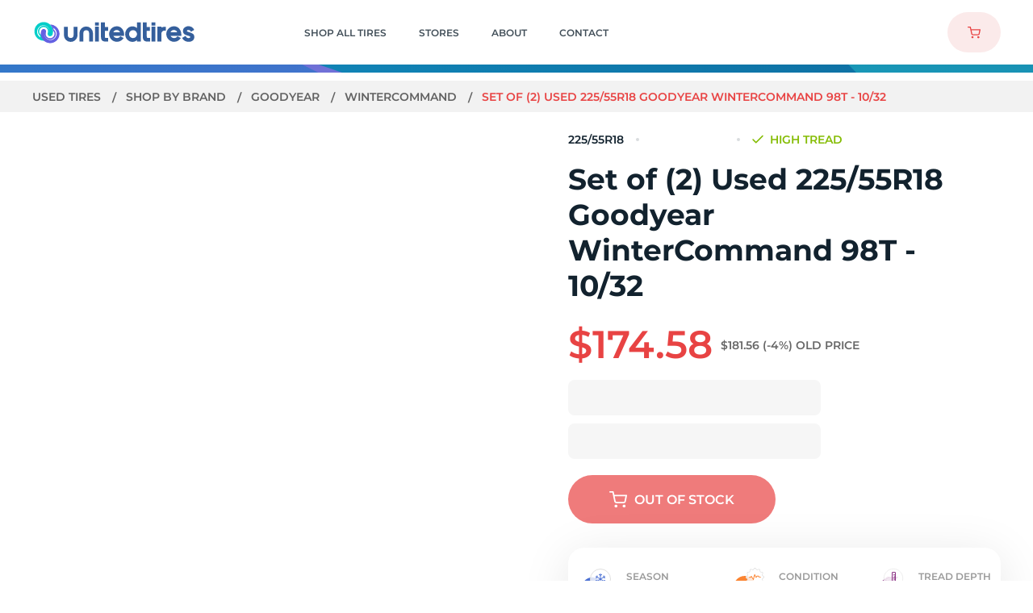

--- FILE ---
content_type: application/javascript; charset=UTF-8
request_url: https://www.utires.com/dist/104.bc9fb9690ae9f0e305dd.js
body_size: 3046
content:
(window.webpackJsonp=window.webpackJsonp||[]).push([[104],{1226:function(e,t,o){"use strict";function r(e,t){return e+" - Image "+(t+1)}o.d(t,"a",(function(){return r}))},1712:function(e,t,o){var r=o(2640);"string"==typeof r&&(r=[[e.i,r,""]]),r.locals&&(e.exports=r.locals);(0,o(585).default)("2cae3c00",r,!0,{})},1713:function(e,t,o){var r=o(2642);"string"==typeof r&&(r=[[e.i,r,""]]),r.locals&&(e.exports=r.locals);(0,o(585).default)("06edf743",r,!0,{})},1714:function(e,t,o){var r=o(2644);"string"==typeof r&&(r=[[e.i,r,""]]),r.locals&&(e.exports=r.locals);(0,o(585).default)("d5c2f08a",r,!0,{})},1931:function(e,t,o){"use strict";var r,n=o(337),i=o(309),a=o(2869),l=(r=function(e,t){return(r=Object.setPrototypeOf||{__proto__:[]}instanceof Array&&function(e,t){e.__proto__=t}||function(e,t){for(var o in t)t.hasOwnProperty(o)&&(e[o]=t[o])})(e,t)},function(e,t){function o(){this.constructor=e}r(e,t),e.prototype=null===t?Object.create(t):(o.prototype=t.prototype,new o)}),c=function(e,t,o,r){var n,i=arguments.length,a=i<3?t:null===r?r=Object.getOwnPropertyDescriptor(t,o):r;if("object"==typeof Reflect&&"function"==typeof Reflect.decorate)a=Reflect.decorate(e,t,o,r);else for(var l=e.length-1;l>=0;l--)(n=e[l])&&(a=(i<3?n(a):i>3?n(t,o,a):n(t,o))||a);return i>3&&a&&Object.defineProperty(t,o,a),a},u=function(e,t){if("object"==typeof Reflect&&"function"==typeof Reflect.metadata)return Reflect.metadata(e,t)},s=function(e){function t(){var t=null!==e&&e.apply(this,arguments)||this;return t.name="ProductGalleryMixin",t.carouselLoaded=!1,t}var o;return l(t,e),t.prototype.navigate=function(e){this.$emit("navigate",e)},c([Object(n.c)({required:!0}),u("design:type",Array)],t.prototype,"gallery",void 0),c([Object(n.c)({required:!0}),u("design:type","function"==typeof(o=void 0!==i.UtiresProduct&&i.UtiresProduct)?o:Object)],t.prototype,"product",void 0),c([Object(n.c)({required:!0}),u("design:type",Number)],t.prototype,"currentGallerySlide",void 0),t=c([Object(n.a)({components:{ProductGalleryCarousel:a.default}})],t)}(n.e);t.a=s},2639:function(e,t,o){"use strict";var r=o(1712);o.n(r).a},2640:function(e,t,o){var r=o(714);(e.exports=o(584)(!1)).push([e.i,".product-gallery-carousel[data-v-7050f0de]{position:relative;width:100%}.product-gallery-carousel._is-in-popup[data-v-7050f0de] .VueCarousel-pagination{position:fixed;bottom:1.6rem;left:0}.product-gallery-carousel._is-in-popup[data-v-7050f0de] .VueCarousel-slide{touch-action:pan-x!important}.product-gallery-carousel__labels[data-v-7050f0de]{position:absolute;top:2rem;left:2rem;z-index:3}.product-gallery-carousel__controls[data-v-7050f0de]{position:fixed;bottom:9rem;left:0;z-index:10;display:flex;align-items:center;justify-content:center;width:100%}.product-gallery-carousel__minus[data-v-7050f0de],.product-gallery-carousel__plus[data-v-7050f0de]{width:6rem;height:6rem;background-size:cover;background-repeat:no-repeat;cursor:pointer}.product-gallery-carousel__plus[data-v-7050f0de]{margin-right:1rem;background-image:url("+r(o(769))+")}.product-gallery-carousel__minus[data-v-7050f0de]{background-image:url("+r(o(815))+")}.product-gallery-carousel__slide-wr[data-v-7050f0de]{position:relative;width:100%;height:0;padding-bottom:100%}.product-gallery-carousel__slide[data-v-7050f0de]{position:absolute;top:0;left:0;width:100%;height:100%}.product-gallery-carousel__carousel._with-bg-color[data-v-7050f0de] .VueCarousel-wrapper{background-color:#fff}",""])},2641:function(e,t,o){"use strict";var r=o(1713);o.n(r).a},2642:function(e,t,o){(e.exports=o(584)(!1)).push([e.i,".product-gallery-carousel .VueCarousel-navigation-button{color:#e84343!important;font-size:2rem}.product-gallery-carousel .VueCarousel-navigation-prev{left:1.5rem!important;margin-right:0!important;-webkit-transform:translateY(-50%) translateX(-100%) scaleX(-1)!important;transform:translateY(-50%) translateX(-100%) scaleX(-1)!important}.product-gallery-carousel .VueCarousel-navigation-next{right:1.5rem!important;margin-left:0!important}@media screen and (max-width:991px){.product-gallery-carousel .VueCarousel-pagination{margin-top:1.6rem}}@media screen and (min-width:992px) and (max-width:1199px){.product-gallery-carousel .VueCarousel-pagination{margin-top:2.5rem}}@media screen and (min-width:1200px){.product-gallery-carousel .VueCarousel-pagination{display:none!important}}.product-gallery-carousel .VueCarousel-pagination .VueCarousel-dot-container{margin-top:0!important}.product-gallery-carousel .VueCarousel-pagination .VueCarousel-dot{width:1rem!important;height:1rem!important;margin:0 .8rem!important;padding:0!important;box-sizing:border-box;background-clip:border-box;outline:none!important}.product-gallery-carousel .VueCarousel-pagination .VueCarousel-dot:not(.VueCarousel-dot--active){border:.1rem solid rgba(0,0,0,.2)}",""])},2643:function(e,t,o){"use strict";var r=o(1714);o.n(r).a},2644:function(e,t,o){(e.exports=o(584)(!1)).push([e.i,".product-gallery__i[data-v-c7284a9a]{display:flex}",""])},2869:function(e,t,o){"use strict";o.r(t);var r,n=o(337),i=o(7),a=o(1226),l=o(309),c=o(821),u=(r=function(e,t){return(r=Object.setPrototypeOf||{__proto__:[]}instanceof Array&&function(e,t){e.__proto__=t}||function(e,t){for(var o in t)t.hasOwnProperty(o)&&(e[o]=t[o])})(e,t)},function(e,t){function o(){this.constructor=e}r(e,t),e.prototype=null===t?Object.create(t):(o.prototype=t.prototype,new o)}),s=function(e,t,o,r){var n,i=arguments.length,a=i<3?t:null===r?r=Object.getOwnPropertyDescriptor(t,o):r;if("object"==typeof Reflect&&"function"==typeof Reflect.decorate)a=Reflect.decorate(e,t,o,r);else for(var l=e.length-1;l>=0;l--)(n=e[l])&&(a=(i<3?n(a):i>3?n(t,o,a):n(t,o))||a);return i>3&&a&&Object.defineProperty(t,o,a),a},p=function(e,t){if("object"==typeof Reflect&&"function"==typeof Reflect.metadata)return Reflect.metadata(e,t)},d=function(e){function t(){var t=null!==e&&e.apply(this,arguments)||this;return t.name="ProductGalleryCarousel",t.carouselTransitionSpeed=300,t.hideImageAtIndex=null,t.withBgColor=!1,t.showImageTimeout=null,t.showImage=!1,t}var r;return u(t,e),t.prototype.mounted=function(){var e=this;this.increaseTransitionSpeedOnClick(),this.showImageTimeout=setTimeout((function(){e.showImage=!0}),100)},t.prototype.beforeDestroy=function(){clearTimeout(this.showImageTimeout)},Object.defineProperty(t.prototype,"isVideoSlide",{get:function(){return this.gallery.findIndex((function(e){return e.isVideoPreview}))===this.currentGallerySlide},enumerable:!0,configurable:!0}),t.prototype.increaseTransitionSpeedOnClick=function(){if(this.$refs.carousel){var e=this.$refs.carousel.$children.find((function(e){return"VueCarousel-navigation"===e.$el.className})),t=this.$refs.carousel.$children.find((function(e){return"VueCarousel-pagination"===e.$el.className}));void 0!==e&&e.$on("navigationclick",this.increaseCarouselTransitionSpeed),void 0!==t&&t.$on("paginationclick",this.increaseCarouselTransitionSpeed)}},t.prototype.increaseCarouselTransitionSpeed=function(){this.carouselTransitionSpeed=500},t.prototype.pageChange=function(e){this.$emit("navigate",e),this.addBgColor(),this.hideImageAtIndex=null},t.prototype.openPopupOnBigMobile=function(){if(this.isBigMobile){var e=this.$refs.carousel.currentPage;this.$emit("openProductGalleryPopup",e)}},t.prototype.processAlt=function(e){return Object(a.a)(this.product.name,e)},t.prototype.onZoomIn=function(){i.b.$emit("zoomIn"),i.b.$emit("zoomIn"+this.currentGallerySlide)},t.prototype.onZoomOut=function(){i.b.$emit("zoomOut"),i.b.$emit("zoomOut"+this.currentGallerySlide)},t.prototype.addBgColor=function(){this.withBgColor||(this.withBgColor=!0)},s([Object(n.c)({required:!0}),p("design:type","function"==typeof(r=void 0!==l.UtiresProduct&&l.UtiresProduct)?r:Object)],t.prototype,"product",void 0),s([Object(n.c)({required:!0}),p("design:type",Array)],t.prototype,"gallery",void 0),s([Object(n.c)({required:!0}),p("design:type",Number)],t.prototype,"currentGallerySlide",void 0),s([Object(n.c)({default:!1}),p("design:type",Boolean)],t.prototype,"isInPopup",void 0),t=s([Object(n.a)({components:{PromoVideo:function(){return o.e(199).then(o.bind(null,1232))},Carousel:function(){return o.e(62).then(o.t.bind(null,2883,7)).then((function(e){return e.Carousel}))},Slide:function(){return o.e(62).then(o.t.bind(null,2883,7)).then((function(e){return e.Slide}))},ProductGalleryImage:function(){return o.e(183).then(o.bind(null,3015))}}})],t)}(c.a),f=(o(2639),o(2641),o(239)),y=Object(f.a)(d,(function(){var e=this,t=e.$createElement,o=e._self._c||t;return o("div",{staticClass:"product-gallery-carousel",class:{"_is-in-popup":e.isInPopup}},[o("div",{staticClass:"product-gallery-carousel__i"},[e.isInPopup&&!e.isVideoSlide?o("div",{staticClass:"product-gallery-carousel__controls"},[o("div",{staticClass:"product-gallery-carousel__plus",on:{click:e.onZoomIn}}),e._v(" "),o("div",{staticClass:"product-gallery-carousel__minus",on:{click:e.onZoomOut}})]):e._e(),e._v(" "),o("Carousel",{key:"ProductGalleryCarousel"+e.$mq,ref:"carousel",staticClass:"product-gallery-carousel__carousel",class:{"_with-bg-color":e.withBgColor},attrs:{"per-page":1,"mouse-drag":!0,"navigation-enabled":e.isInPopup,"pagination-active-color":"#E84343","pagination-color":"transparent",speed:e.carouselTransitionSpeed,"navigate-to":e.currentGallerySlide,"navigation-next-label":"&#9658;","navigation-prev-label":"&#9658;"},on:{pageChange:e.pageChange}},e._l(e.gallery,(function(t,r){return o("Slide",{directives:[{name:"show",rawName:"v-show",value:e.showImage,expression:"showImage"}],key:t.src+"ProductGallery"+r},[o("div",{staticClass:"product-gallery-carousel__slide-wr"},[o("div",{staticClass:"product-gallery-carousel__slide"},[o("ProductGalleryImage",{directives:[{name:"show",rawName:"v-show",value:e.hideImageAtIndex!==r&&!t.isVideoPreview,expression:"(hideImageAtIndex !== index) && !image.isVideoPreview"}],attrs:{image:t,alt:e._f("htmlDecode")(e.processAlt(r)),"is-active":r===e.currentGallerySlide,"is-in-popup":e.isInPopup,"use-lazy":0!==r,"key-img":r},on:{click:e.openPopupOnBigMobile,mousedown:e.addBgColor,touchstart:e.addBgColor}}),e._v(" "),o("PromoVideo",{directives:[{name:"show",rawName:"v-show",value:t.isVideoPreview,expression:"image.isVideoPreview"}],attrs:{"img-name":t.src,"promo-video-id":t.videoId}})],1)])])})),1)],1)])}),[],!1,null,"7050f0de",null);t.default=y.exports},2994:function(e,t,o){"use strict";o.r(t);var r,n=o(337),i=o(713),a=o(1226),l=o(309),c=o(91),u=o(716),s=o.n(u),p=o(2),d=o(1931),f=o(715),y=(r=function(e,t){return(r=Object.setPrototypeOf||{__proto__:[]}instanceof Array&&function(e,t){e.__proto__=t}||function(e,t){for(var o in t)t.hasOwnProperty(o)&&(e[o]=t[o])})(e,t)},function(e,t){function o(){this.constructor=e}r(e,t),e.prototype=null===t?Object.create(t):(o.prototype=t.prototype,new o)}),g=function(e,t,o,r){var n,i=arguments.length,a=i<3?t:null===r?r=Object.getOwnPropertyDescriptor(t,o):r;if("object"==typeof Reflect&&"function"==typeof Reflect.decorate)a=Reflect.decorate(e,t,o,r);else for(var l=e.length-1;l>=0;l--)(n=e[l])&&(a=(i<3?n(a):i>3?n(t,o,a):n(t,o))||a);return i>3&&a&&Object.defineProperty(t,o,a),a},h=function(e,t){if("object"==typeof Reflect&&"function"==typeof Reflect.metadata)return Reflect.metadata(e,t)},m=Object(i.a)("themeProduct"),v=function(e){function t(){var t=null!==e&&e.apply(this,arguments)||this;return t.name="ProductGallery",t.showProductGalleryCarousel=!1,t.showPopup=!1,t}var r;return y(t,e),t.prototype.mounted=function(){this.showProductGalleryCarousel=!0,this.setCurrentGallerySlide(0)},t.prototype.validateRoute=function(){this.$forceUpdate()},t.prototype.openProductGalleryPopup=function(e){this.currentGallerySlide=e,this.showPopup=!0},t.prototype.processAlt=function(e){return Object(a.a)(this.product.name,e)},Object.defineProperty(t.prototype,"isOnline",{get:function(){return p.h.isOnline},enumerable:!0,configurable:!0}),t.prototype.onRounteChange=function(){this.validateRoute(),this.setCurrentGallerySlide(0)},g([Object(n.c)({required:!0}),h("design:type",Array)],t.prototype,"gallery",void 0),g([Object(n.c)({required:!0}),h("design:type","function"==typeof(r=void 0!==l.UtiresProduct&&l.UtiresProduct)?r:Object)],t.prototype,"product",void 0),g([Object(n.c)({required:!0}),h("design:type",Object)],t.prototype,"currentGallerySlide",void 0),g([m.Mutation(c.c),h("design:type",Object)],t.prototype,"setCurrentGallerySlide",void 0),g([Object(n.f)("$route"),h("design:type",Function),h("design:paramtypes",[]),h("design:returntype",void 0)],t.prototype,"onRounteChange",null),t=g([Object(n.a)({components:{ProductGalleryCarousel:function(){return Promise.resolve().then(o.bind(null,2869))},ProductGalleryPopup:function(){return Promise.all([o.e(1),o.e(121)]).then(o.bind(null,2947))},"no-ssr":s.a,SfImage:f.a}})],t)}(d.a),b=(o(2643),o(239)),_=Object(b.a)(v,(function(){var e=this,t=e.$createElement,o=e._self._c||t;return o("div",[o("no-ssr",[e.isOnline&&e.gallery.length?o("div",{staticClass:"product-gallery"},[o("div",{staticClass:"product-gallery__i"},[e.showPopup&&e.showProductGalleryCarousel?o("ProductGalleryPopup",{attrs:{"popup-name":"ProductGalleryPopup",gallery:e.gallery,product:e.product,"current-gallery-slide":e.currentGallerySlide},on:{navigate:e.navigate,close:function(t){e.showPopup=!1}}}):e._e(),e._v(" "),!e.showPopup&&e.showProductGalleryCarousel?o("ProductGalleryCarousel",{attrs:{gallery:e.gallery,product:e.product,"current-gallery-slide":e.currentGallerySlide},on:{openProductGalleryPopup:e.openProductGalleryPopup,navigate:e.navigate}}):e._e()],1)]):e._e()]),e._v(" "),e._l(e.gallery,(function(t,r){return o("SfImage",{key:t.src+"ProductGallerySSR"+r,staticClass:"hide",attrs:{src:t.src,alt:e._f("htmlDecode")(e.processAlt(r))}})}))],2)}),[],!1,null,"c7284a9a",null);t.default=_.exports},769:function(e,t,o){e.exports=o.p+"14c0ef745d2f367b31043240b2bb9966.svg"},782:function(e,t,o){"use strict";var r,n=o(337),i=o(2),a=(r=function(e,t){return(r=Object.setPrototypeOf||{__proto__:[]}instanceof Array&&function(e,t){e.__proto__=t}||function(e,t){for(var o in t)t.hasOwnProperty(o)&&(e[o]=t[o])})(e,t)},function(e,t){function o(){this.constructor=e}r(e,t),e.prototype=null===t?Object.create(t):(o.prototype=t.prototype,new o)}),l=function(e,t,o,r){var n,i=arguments.length,a=i<3?t:null===r?r=Object.getOwnPropertyDescriptor(t,o):r;if("object"==typeof Reflect&&"function"==typeof Reflect.decorate)a=Reflect.decorate(e,t,o,r);else for(var l=e.length-1;l>=0;l--)(n=e[l])&&(a=(i<3?n(a):i>3?n(t,o,a):n(t,o))||a);return i>3&&a&&Object.defineProperty(t,o,a),a},c=function(e){function t(){var t=null!==e&&e.apply(this,arguments)||this;return t.name="FakeState",t}return a(t,e),t.prototype.pushFakeState=function(e,t){i.f||window.history.pushState({key:e,value:t},null,null)},t.prototype.popFakeState=function(){i.f||this.$router.go(-1)},t=l([n.a],t)}(n.e);t.a=c},815:function(e,t,o){e.exports=o.p+"5cb6d9a5eced0576bfa8b0991e1a3db6.svg"},821:function(e,t,o){"use strict";var r,n=o(337),i=o(713),a=o(42),l=o(822),c=(r=function(e,t){return(r=Object.setPrototypeOf||{__proto__:[]}instanceof Array&&function(e,t){e.__proto__=t}||function(e,t){for(var o in t)t.hasOwnProperty(o)&&(e[o]=t[o])})(e,t)},function(e,t){function o(){this.constructor=e}r(e,t),e.prototype=null===t?Object.create(t):(o.prototype=t.prototype,new o)}),u=function(e,t,o,r){var n,i=arguments.length,a=i<3?t:null===r?r=Object.getOwnPropertyDescriptor(t,o):r;if("object"==typeof Reflect&&"function"==typeof Reflect.decorate)a=Reflect.decorate(e,t,o,r);else for(var l=e.length-1;l>=0;l--)(n=e[l])&&(a=(i<3?n(a):i>3?n(t,o,a):n(t,o))||a);return i>3&&a&&Object.defineProperty(t,o,a),a},s=function(e,t){if("object"==typeof Reflect&&"function"==typeof Reflect.metadata)return Reflect.metadata(e,t)},p=Object(i.a)("ui"),d=function(e){function t(){var t=null!==e&&e.apply(this,arguments)||this;return t.name="YoutubeVideo",t}return c(t,e),t.prototype.playVideo=function(e){this.setVideoId(e),this.pushFakeState(this.name,e)},t.prototype.closeVideo=function(){this.setVideoId(null),this.popFakeState()},t.prototype.onBrowserBack=function(){this.setVideoId(null)},t.prototype.onBrowserForward=function(e){this.setVideoId(e.value)},u([p.Getter("getYoutubeVideoId"),s("design:type",String)],t.prototype,"videoId",void 0),u([p.Mutation(a.p),s("design:type",Object)],t.prototype,"setVideoId",void 0),t=u([n.a],t)}(l.a);t.a=d},822:function(e,t,o){"use strict";var r,n=o(337),i=o(782),a=(r=function(e,t){return(r=Object.setPrototypeOf||{__proto__:[]}instanceof Array&&function(e,t){e.__proto__=t}||function(e,t){for(var o in t)t.hasOwnProperty(o)&&(e[o]=t[o])})(e,t)},function(e,t){function o(){this.constructor=e}r(e,t),e.prototype=null===t?Object.create(t):(o.prototype=t.prototype,new o)}),l=function(e,t,o,r){var n,i=arguments.length,a=i<3?t:null===r?r=Object.getOwnPropertyDescriptor(t,o):r;if("object"==typeof Reflect&&"function"==typeof Reflect.decorate)a=Reflect.decorate(e,t,o,r);else for(var l=e.length-1;l>=0;l--)(n=e[l])&&(a=(i<3?n(a):i>3?n(t,o,a):n(t,o))||a);return i>3&&a&&Object.defineProperty(t,o,a),a},c=function(e){function t(){var t=null!==e&&e.apply(this,arguments)||this;return t.name="RestorePopupState",t}return a(t,e),t.prototype.mounted=function(){window.addEventListener("popstate",this.onPopStateEvent.bind(this))},t.prototype.beforeDestroy=function(){window.removeEventListener("popstate",this.onPopStateEvent.bind(this))},t.prototype.onPopStateEvent=function(e){var t=e.state;t.key===this.name?this.onBrowserForward(t):this.onBrowserBack(t)},t.prototype.onBrowserBack=function(e){},t.prototype.onBrowserForward=function(e){},t=l([n.a],t)}(i.a);t.a=c}}]);

--- FILE ---
content_type: image/svg+xml
request_url: https://www.utires.com/dist/a13f87b4cbe06aa0f77ab262e676c94c.svg
body_size: 740
content:
<svg width="48" height="48" fill="none" xmlns="http://www.w3.org/2000/svg"><path d="M0 0h48v48H0z"/><path fill-rule="evenodd" clip-rule="evenodd" d="M19.636 38.936a9.481 9.481 0 1 0 0-18.963 9.481 9.481 0 0 0 0 18.963zm0 5.791c8.435 0 15.273-6.838 15.273-15.273 0-8.434-6.838-15.272-15.273-15.272-8.435 0-15.273 6.838-15.273 15.272 0 8.435 6.838 15.273 15.273 15.273z" fill="#2998E5"/><path d="M19.592 27.687c-.9 0-1.634.733-1.634 1.634 0 .901.733 1.635 1.634 1.635.902 0 1.635-.733 1.635-1.635 0-.9-.733-1.634-1.635-1.634zM20.675 22.734v2.947c.84.25 1.558.782 2.045 1.487l2.803-.91a6.695 6.695 0 0 0-4.848-3.524zM26.193 28.315l-2.804.911.002.096c0 .867-.293 1.668-.784 2.308l1.731 2.383a6.654 6.654 0 0 0 1.855-5.698zM13.662 26.257l2.803.911a3.814 3.814 0 0 1 2.044-1.487v-2.947a6.696 6.696 0 0 0-4.848 3.523zM20.857 32.904a3.78 3.78 0 0 1-2.529 0l-1.731 2.383c.901.454 1.92.711 2.996.711a6.635 6.635 0 0 0 2.996-.711l-1.732-2.383zM15.793 29.322l.003-.096-2.804-.91a6.655 6.655 0 0 0 1.855 5.698l1.73-2.384a3.78 3.78 0 0 1-.784-2.308z" fill="#2998E5"/><path d="m42.218 14.562-.014.008-.012.008-.194.127c-.859.434-1.26 1.345-1.27 2.208V16.944c0 .893.413 1.715 1.09 2.214l.009.006.009.006.213.14.01.006.01.006c1.015.587 1.305 1.807.776 2.732v.001l-1.136 1.952a2.09 2.09 0 0 1-2.786.767l-.2-.13-.02-.014-.023-.011c-.822-.404-1.743-.409-2.577.076a2.416 2.416 0 0 0-1.35 2.174v.21c0 1.097-.88 1.971-2.014 1.971h-2.347c-1.135 0-2.014-.874-2.014-1.971v-.21c0-.942-.53-1.69-1.337-2.166-.812-.479-1.754-.578-2.617-.07l-.008.005-.008.005-.196.129c-1.025.521-2.264.153-2.787-.76l-.002-.002-1.134-1.951c-.534-.998-.17-2.215.767-2.733l.013-.007.013-.009.206-.134c.837-.498 1.257-1.332 1.257-2.231 0-.86-.389-1.772-1.232-2.22l-.098-.096-.037-.036-.044-.026c-1.016-.587-1.305-1.807-.777-2.732l1.138-1.955.006-.012c.517-.96 1.743-1.28 2.782-.75l.196.128.014.009.014.008c.772.421 1.774.41 2.668-.141a2.416 2.416 0 0 0 1.346-2.172v-.21c0-1.097.878-1.97 2.013-1.97h2.348c1.134 0 2.013.873 2.013 1.97v.28c0 .942.53 1.69 1.338 2.166.812.479 1.754.579 2.616.07l.008-.005.008-.005.196-.128c1.025-.522 2.265-.154 2.788.76l.001.002 1.135 1.95c.533.998.169 2.216-.767 2.733z" fill="#fff" fill-opacity=".8" stroke="#DFDFDF" stroke-width=".81"/><path d="m28.22 19.6-.288-.833h-1.698l-.288.833h-.854l1.593-4.29h.854l1.567 4.29h-.886zm-1.713-1.612h1.158l-.576-1.667-.582 1.667zM29.383 17.412h1.352v.626h-1.352v-.626zM32.89 15.273c.513 0 .908.188 1.184.564.276.376.414.916.414 1.618 0 .699-.138 1.238-.414 1.618-.276.376-.671.564-1.185.564-.517 0-.915-.188-1.195-.564-.276-.38-.414-.92-.414-1.618 0-.702.138-1.242.414-1.618.28-.376.678-.564 1.195-.564zm0 .742a.61.61 0 0 0-.577.343c-.123.229-.184.595-.184 1.097 0 .499.061.864.184 1.097a.61.61 0 0 0 .576.343.602.602 0 0 0 .566-.343c.123-.233.184-.598.184-1.097 0-.502-.062-.868-.184-1.097a.602.602 0 0 0-.566-.343zM36.584 15.273c.514 0 .909.188 1.185.564.276.376.414.916.414 1.618 0 .699-.138 1.238-.414 1.618-.276.376-.671.564-1.185.564-.517 0-.915-.188-1.195-.564-.276-.38-.414-.92-.414-1.618 0-.702.138-1.242.414-1.618.28-.376.678-.564 1.195-.564zm0 .742a.61.61 0 0 0-.576.343c-.123.229-.184.595-.184 1.097 0 .499.062.864.184 1.097a.61.61 0 0 0 .576.343.602.602 0 0 0 .566-.343c.123-.233.184-.598.184-1.097 0-.502-.061-.868-.184-1.097a.602.602 0 0 0-.566-.343z" fill="#2998E5"/></svg>

--- FILE ---
content_type: application/javascript; charset=UTF-8
request_url: https://www.utires.com/dist/vsf-product.bc9fb9690ae9f0e305dd.js
body_size: 18794
content:
(window.webpackJsonp=window.webpackJsonp||[]).push([[80,157,166],{1e3:function(t,e,r){"use strict";var n=r(787);r.n(n).a},1001:function(t,e,r){(t.exports=r(584)(!1)).push([t.i,".product-stock-info[data-v-8387e304]{display:flex}@media screen and (max-width:991px){.product-stock-info[data-v-8387e304]{flex-wrap:wrap}}@media screen and (min-width:992px){.product-stock-info[data-v-8387e304]{flex-direction:column}}.product-stock-info__stock[data-v-8387e304],.product-stock-info__view-in-cart[data-v-8387e304]{margin-bottom:1rem}@media screen and (max-width:991px){.product-stock-info__stock[data-v-8387e304],.product-stock-info__view-in-cart[data-v-8387e304]{margin-left:1rem}}@media screen and (max-width:369px){.product-stock-info__stock[data-v-8387e304],.product-stock-info__view-in-cart[data-v-8387e304]{margin-left:.5rem}}",""])},1003:function(t,e){},1004:function(t,e,r){"use strict";var n=r(788);r.n(n).a},1005:function(t,e,r){(t.exports=r(584)(!1)).push([t.i,"@media screen and (min-width:768px){a.product-attributes-item:hover .product-attributes-item__value[data-v-3c646225]{color:#e84343}}.product-attributes-item[data-v-3c646225],.product-attributes-item__i[data-v-3c646225]{display:flex}._row .product-attributes-item__i[data-v-3c646225]{width:100%}@media screen and (max-width:767px){._short-view .product-attributes-item__i[data-v-3c646225]{align-items:center;flex-direction:column}}._row .product-attributes-item__info[data-v-3c646225]{display:flex;justify-content:space-between;width:100%}@media screen and (max-width:767px){._short-view .product-attributes-item__info[data-v-3c646225]{text-align:center}}.product-attributes-item__icon[data-v-3c646225]{display:block;background-repeat:no-repeat;background-size:contain}@media screen and (max-width:767px){.product-attributes-item__icon[data-v-3c646225]{margin-right:.8rem}}@media screen and (min-width:768px){.product-attributes-item__icon[data-v-3c646225]{position:relative;top:-.6rem;margin-right:1.5rem}}._short-view .product-attributes-item__icon[data-v-3c646225]{min-width:4.4rem;max-width:4.4rem;min-height:4.4rem;max-height:4.4rem}@media screen and (max-width:767px){._short-view .product-attributes-item__icon[data-v-3c646225]{margin-bottom:1.1rem;margin-right:0}}@media screen and (max-width:767px){._full-view .product-attributes-item__icon[data-v-3c646225]{min-width:4rem;max-width:4rem;min-height:4rem;max-height:4rem}}@media screen and (min-width:768px){._full-view .product-attributes-item__icon[data-v-3c646225]{min-width:4.8rem;max-width:4.8rem;min-height:4.8rem;max-height:4.8rem}}@media screen and (min-width:1200px){._full-view .product-attributes-item__icon[data-v-3c646225]{min-width:6.4rem;max-width:6.4rem;min-height:6.4rem;max-height:6.4rem;top:-1.5rem;margin-right:1.2rem}}.product-attributes-item__title[data-v-3c646225]{margin-bottom:.5rem;font-family:Montserrat,-apple-system,BlinkMacSystemFont,Segoe UI,Roboto,Oxygen,Ubuntu,Cantarell,Fira Sans,Droid Sans,Helvetica Neue,sans-serif;font-size:1.2rem;color:rgba(0,0,0,.4);font-weight:600;text-transform:uppercase}._row .product-attributes-item__title[data-v-3c646225]{position:relative;top:.1rem;margin-bottom:0;max-width:55%}.product-attributes-item__value[data-v-3c646225]{overflow-wrap:anywhere;word-wrap:break-word;word-break:break-word;font-family:Montserrat,-apple-system,BlinkMacSystemFont,Segoe UI,Roboto,Oxygen,Ubuntu,Cantarell,Fira Sans,Droid Sans,Helvetica Neue,sans-serif;font-size:1.4rem;color:#12222e;font-weight:600;-webkit-transition:color .3s;transition:color .3s}._row .product-attributes-item__value[data-v-3c646225]{position:relative;top:-.1rem;max-width:55%;text-align:right}._medium-size .product-attributes-item__value[data-v-3c646225]{font-size:1.4rem}@media screen and (min-width:1200px){._medium-size .product-attributes-item__value[data-v-3c646225]{font-size:1.6rem}}._patch .product-attributes-item__value[data-v-3c646225]{font-size:1.4rem}._normal-size .product-attributes-item__value[data-v-3c646225]{font-size:1.4rem!important}@media screen and (min-width:768px){._short-view .product-attributes-item__value[data-v-3c646225]{font-size:1.6rem}}",""])},1082:function(t,e,r){"use strict";r.d(e,"b",(function(){return d})),r.d(e,"a",(function(){return u}));var n,o={namespaced:!0,state:{items:[]},actions:{load:function(t){var e=t.commit;d.getItem("recently-viewed",(function(t,r){if(t)throw new Error(t);e("recently-viewed/LOAD",r)}))},addItem:function(t,e){(0,t.commit)("recently-viewed/ADD",{product:e})}},mutations:((n={})["recently-viewed/ADD"]=function(t,e){var r=e.product;t.items.find((function(t){return t.sku===r.sku}))||t.items.unshift(r)},n["recently-viewed/LOAD"]=function(t,e){t.items=e||[]},n)},i=r(1);function a(t,e){t.type.startsWith("recently-viewed")&&d.setItem("recently-viewed",e["recently-viewed"].items).catch((function(t){i.a.error(t)()}))}var c=r(8),s=r(2),d=c.a.init("recently-viewed"),u=function(t){var e=t.store;e.registerModule("recently-viewed",o),e.subscribe(a),s.f||e.dispatch("recently-viewed/load")}},1188:function(t,e,r){"use strict";r.d(e,"a",(function(){return o}));var n=r(359);function o(){if(n.a&&!window.isInitGoogleBadge){var t=document.getElementsByTagName("head")[0],e=document.createElement("script");e.id="merchantWidgetScript",e.src="https://www.gstatic.com/shopping/merchant/merchantwidget.js",e.defer=!0;var r=document.createElement("script");r.type="text/javascript",r.innerHTML="merchantWidgetScript.addEventListener('load',\nfunction () {\n    merchantwidget.start({\n        position: 'LEFT_BOTTOM',\n        bottomMargin: 214,\n        mobileBottomMargin: 14\n    });\n});",t.appendChild(e),t.appendChild(r),window.isInitGoogleBadge=!0}}},1193:function(t,e,r){"use strict";r.d(e,"b",(function(){return d})),r.d(e,"d",(function(){return u})),r.d(e,"c",(function(){return p})),r.d(e,"a",(function(){return l})),r.d(e,"e",(function(){return f}));var n,o,i,a=r(0),c=r(9),s=Object(c.b)(),d="USA",u="en_US",p=(null===(n=null==s?void 0:s.i18n)||void 0===n?void 0:n.currencyCode)||"USD",l=null===(o=a.affirm)||void 0===o?void 0:o.apiKey,f=null===(i=a.affirm)||void 0===i?void 0:i.script},1384:function(t,e,r){"use strict";r.d(e,"a",(function(){return a}));var n=r(5),o=r(58),i=r(344);function a(){if(i.a&&!window.AfterPay&&n.a.getters["themeConfig/getConfigValue"](o.e)){var t=document.getElementsByTagName("head")[0],e=document.createElement("script");e.type="text/javascript",e.async=!0,e.src=i.d,t.appendChild(e)}}},1385:function(t,e,r){"use strict";r.d(e,"a",(function(){return o}));var n=r(3);function o(t){var e=null==t?void 0:t.options.find((function(t){return!!(null==t?void 0:t.label)}));return(null==e?void 0:e.label)===n.f.Retread}},1386:function(t,e,r){var n=r(2078);"string"==typeof n&&(n=[[t.i,n,""]]),n.locals&&(t.exports=n.locals);(0,r(585).default)("da55e46e",n,!0,{})},1387:function(t,e,r){var n=r(2080);"string"==typeof n&&(n=[[t.i,n,""]]),n.locals&&(t.exports=n.locals);(0,r(585).default)("b83a4624",n,!0,{})},1388:function(t,e,r){var n=r(2082);"string"==typeof n&&(n=[[t.i,n,""]]),n.locals&&(t.exports=n.locals);(0,r(585).default)("324eae66",n,!0,{})},1389:function(t,e,r){var n=r(2084);"string"==typeof n&&(n=[[t.i,n,""]]),n.locals&&(t.exports=n.locals);(0,r(585).default)("4851a7eb",n,!0,{})},1390:function(t,e,r){var n=r(2086);"string"==typeof n&&(n=[[t.i,n,""]]),n.locals&&(t.exports=n.locals);(0,r(585).default)("a1ef5bb6",n,!0,{})},1391:function(t,e,r){var n=r(2088);"string"==typeof n&&(n=[[t.i,n,""]]),n.locals&&(t.exports=n.locals);(0,r(585).default)("c8b5fa48",n,!0,{})},1392:function(t,e,r){var n=r(2090);"string"==typeof n&&(n=[[t.i,n,""]]),n.locals&&(t.exports=n.locals);(0,r(585).default)("7618f190",n,!0,{})},1880:function(t,e,r){"use strict";r.d(e,"a",(function(){return s}));var n=r(1193),o='\n    \x3c!-- affirm Tag script --\x3e\n     var _affirm_config = {\n       public_api_key: "'+n.a+'",\n       script: "'+n.e+'",\n       locale: "'+n.d+'",\n       country_code: "'+n.b+'"\n     };\n\n    (function(m, g, n, d, a, e, h, c) {\n        var b = m[n] || {},\n            k = document.createElement(e),\n            p = document.getElementsByTagName(e)[0],\n            l = function(a, b, c) {\n                return function() {\n                    a[b]._.push([c, arguments])\n                }\n            };\n        b[d] = l(b, d, "set");\n        var f = b[d];\n        b[a] = {};\n        b[a]._ = [];\n        f._ = [];\n        b._ = [];\n        b[a][h] = l(b, a, h);\n        b[c] = function() {\n            b._.push([h, arguments])\n        };\n        a = 0;\n        for (c = "set add save post open empty reset on off trigger ready setProduct".split(" "); a < c.length; a++) f[c[a]] = l(b, d, c[a]);\n        a = 0;\n        for (c = ["get", "token", "url", "items"]; a < c.length; a++) f[c[a]] = function() {};\n        k.async = !0;\n        k.src = g[e];\n        p.parentNode.insertBefore(k, p);\n        delete g[e];\n        f(g);\n        m[n] = b\n    })(window, _affirm_config, "affirm", "checkout", "ui", "script", "ready", "jsReady");\n    \x3c!-- affirm Tag script --\x3e\n',i=r(5),a=r(58),c=r(346);function s(){if(i.a.getters["themeConfig/getConfigValue"](a.d)&&c.a&&!window.affirm){var t=document.getElementsByTagName("head")[0],e=document.createElement("script");e.type="text/javascript",e.innerHTML=o,t.appendChild(e)}}},1889:function(t,e,r){"use strict";r.d(e,"a",(function(){return o}));var n=r(3);function o(t){var e=null==t?void 0:t.options.find((function(t){return!!(null==t?void 0:t.label)}));return(null==e?void 0:e.label)===n.f.New}},2077:function(t,e,r){"use strict";var n=r(1386);r.n(n).a},2078:function(t,e,r){(t.exports=r(584)(!1)).push([t.i,".product-info-bottom[data-v-5e107e62]{display:flex;justify-content:center;align-items:center}@media screen and (max-width:767px){.product-info-bottom[data-v-5e107e62]{justify-content:space-around;padding-top:4.9rem;padding-bottom:3.9rem}}@media screen and (min-width:768px) and (max-width:991px){.product-info-bottom[data-v-5e107e62]{padding-top:4.3rem;padding-bottom:4rem}}@media screen and (min-width:992px){.product-info-bottom[data-v-5e107e62]{padding-top:6rem;margin-left:2.5rem}}.product-info-bottom__item._fedex[data-v-5e107e62]{width:12.4rem;height:5rem}@media screen and (max-width:767px){.product-info-bottom__item._fedex[data-v-5e107e62]{max-width:35%}}.product-info-bottom__item._same-day[data-v-5e107e62]{width:17.1rem;height:4.8rem}@media screen and (max-width:767px){.product-info-bottom__item._same-day[data-v-5e107e62]{margin-left:1.5rem;margin-right:1.5rem;max-width:45%}}@media screen and (min-width:768px){.product-info-bottom__item._same-day[data-v-5e107e62]{margin-left:2.5rem;margin-right:2.5rem}}",""])},2079:function(t,e,r){"use strict";var n=r(1387);r.n(n).a},2080:function(t,e,r){(t.exports=r(584)(!1)).push([t.i,".product-attributes-short[data-v-dbbff838]{position:relative}.product-attributes-short__list[data-v-dbbff838]{display:flex;justify-content:space-between}.product-attributes-short__list-wr[data-v-dbbff838]{position:relative;z-index:3;background-color:#fff;box-shadow:0 1rem 6rem rgba(0,0,0,.1);border-radius:2rem;-webkit-transition:box-shadow .3s;transition:box-shadow .3s}._hover .product-attributes-short__list-wr[data-v-dbbff838]{box-shadow:none}@media screen and (max-width:767px){.product-attributes-short__list-wr[data-v-dbbff838]{padding:1.6rem 1.3rem}}@media screen and (max-width:369px){.product-attributes-short__list-wr[data-v-dbbff838]{margin-left:-.8rem;margin-right:-.8rem;padding-left:1rem;padding-right:1rem}}@media screen and (min-width:768px) and (max-width:991px){.product-attributes-short__list-wr[data-v-dbbff838]{padding:2.3rem 3.2rem 1.7rem}}@media screen and (min-width:992px) and (max-width:1199px){.product-attributes-short__list-wr[data-v-dbbff838]{padding:2.6rem 2rem 2rem}}@media screen and (min-width:1200px) and (max-width:1439px){.product-attributes-short__list-wr[data-v-dbbff838]{padding:2.8rem 1.25rem 2.2rem}}@media screen and (min-width:1440px){.product-attributes-short__list-wr[data-v-dbbff838]{padding:2.8rem 2rem 2.2rem}}.product-attributes-short__note[data-v-dbbff838]{font-family:Montserrat,-apple-system,BlinkMacSystemFont,Segoe UI,Roboto,Oxygen,Ubuntu,Cantarell,Fira Sans,Droid Sans,Helvetica Neue,sans-serif;font-size:1.2rem;color:rgba(18,34,46,.5);font-weight:600;line-height:150%;margin-top:1.8rem}.product-attributes-short__note-red[data-v-dbbff838]{color:#e84343}@media screen and (min-width:480px){.product-attributes-short__item[data-v-dbbff838]{min-width:31%;max-width:31%}.product-attributes-short__item[data-v-dbbff838]:nth-child(2){justify-content:center}.product-attributes-short__item[data-v-dbbff838]:last-child{justify-content:flex-end}}.product-attributes-short-full[data-v-dbbff838]{position:absolute;-webkit-transform:translateX(-50%);transform:translateX(-50%);left:50%;top:auto;z-index:1;display:flex;justify-content:center;align-items:flex-end;width:93%;margin:0 auto;padding-top:1.1rem;padding-bottom:1.4rem;font-family:Montserrat,-apple-system,BlinkMacSystemFont,Segoe UI,Roboto,Oxygen,Ubuntu,Cantarell,Fira Sans,Droid Sans,Helvetica Neue,sans-serif;font-size:1.2rem;color:rgba(0,0,0,.4);font-weight:600;-webkit-transition:all .3s;transition:all .3s;text-transform:uppercase;border:.1rem dashed rgba(0,0,0,.2);border-radius:1.6rem;box-sizing:border-box;-webkit-tap-highlight-color:rgba(0,0,0,0);cursor:pointer}@media screen and (max-width:767px){.product-attributes-short-full[data-v-dbbff838]{bottom:-4.3rem;min-height:9.6rem}}@media screen and (min-width:768px){.product-attributes-short-full[data-v-dbbff838]{bottom:-4.4rem;min-height:11rem}}.product-attributes-short-full[data-v-dbbff838]:hover{color:#e84343;background-color:#fff;border:.1rem solid #fff;box-shadow:0 1rem 6rem rgba(0,0,0,.1)}",""])},2081:function(t,e,r){"use strict";var n=r(1388);r.n(n).a},2082:function(t,e,r){(t.exports=r(584)(!1)).push([t.i,".product-hero-img[data-v-5a4d5c16]{display:grid;align-items:center}.product-hero-img__i[data-v-5a4d5c16],.product-hero-img__img[data-v-5a4d5c16]{width:100%;height:100%}.product-hero-img__i[data-v-5a4d5c16]{overflow:hidden}.product-hero-img__labels[data-v-5a4d5c16]{position:absolute;top:2rem;z-index:3}.product-hero-img__img[data-v-5a4d5c16]{font-size:50rem}.product-hero-img__img[data-v-5a4d5c16],.product-hero-img__img[data-v-5a4d5c16]::-moz-selection{color:#fff}.product-hero-img__img[data-v-5a4d5c16],.product-hero-img__img[data-v-5a4d5c16]::selection{color:#fff}",""])},2083:function(t,e,r){"use strict";var n=r(1389);r.n(n).a},2084:function(t,e,r){(t.exports=r(584)(!1)).push([t.i,".affirm-promo[data-v-93a57eb8]{min-height:4.4rem;width:-webkit-fit-content;width:-moz-fit-content;width:fit-content;padding:1.45rem 1.4rem;box-sizing:border-box;background-color:#f6f6f6;border-radius:.8rem;font-family:Montserrat,-apple-system,BlinkMacSystemFont,Segoe UI,Roboto,Oxygen,Ubuntu,Cantarell,Fira Sans,Droid Sans,Helvetica Neue,sans-serif;font-size:1.2rem;color:#12222e;font-weight:600}@media screen and (max-width:369px){.affirm-promo[data-v-93a57eb8]{min-height:5.4rem;width:99%;padding:1rem 1rem .8rem}}@media screen and (min-width:370px){.affirm-promo[data-v-93a57eb8]{min-width:31.3rem}}@media screen and (min-width:768px){.affirm-promo[data-v-93a57eb8]{margin-top:-1.3rem}}.affirm-promo[data-v-93a57eb8] .affirm-modal-trigger{font-family:Montserrat,-apple-system,BlinkMacSystemFont,Segoe UI,Roboto,Oxygen,Ubuntu,Cantarell,Fira Sans,Droid Sans,Helvetica Neue,sans-serif;font-size:1.2rem;color:#12222e;font-weight:600;text-decoration:underline}@media screen and (max-width:369px){.affirm-promo[data-v-93a57eb8] .affirm-modal-trigger{display:block;margin-top:.6rem}}",""])},2085:function(t,e,r){"use strict";var n=r(1390);r.n(n).a},2086:function(t,e,r){(t.exports=r(584)(!1)).push([t.i,".afterpay-promo[data-v-7ad0f1ca]{min-height:4.4rem;width:-webkit-fit-content;width:-moz-fit-content;width:fit-content;margin-top:1rem;padding:.6rem 1.4rem;box-sizing:border-box;background-color:#f6f6f6;border-radius:.8rem;font-family:Montserrat,-apple-system,BlinkMacSystemFont,Segoe UI,Roboto,Oxygen,Ubuntu,Cantarell,Fira Sans,Droid Sans,Helvetica Neue,sans-serif;font-size:1.2rem;color:#12222e;font-weight:600}@media screen and (max-width:369px){.afterpay-promo[data-v-7ad0f1ca]{min-height:5.4rem;width:99%;padding:1rem 1rem .8rem}}@media screen and (min-width:370px){.afterpay-promo[data-v-7ad0f1ca]{min-width:31.3rem}}.afterpay-promo__inner[data-v-7ad0f1ca]{margin:0}",""])},2087:function(t,e,r){"use strict";var n=r(1391);r.n(n).a},2088:function(t,e,r){(t.exports=r(584)(!1)).push([t.i,".product-info[data-v-75579443]{position:relative}.product-info__i[data-v-75579443]{display:flex}@media screen and (max-width:991px){.product-info__i[data-v-75579443]{flex-direction:column}}@media screen and (min-width:1200px) and (max-width:1439px){.product-info__i[data-v-75579443]{padding-left:8.5rem;padding-right:4rem}}@media screen and (min-width:992px){.product-info__left[data-v-75579443]{margin-top:3rem;min-width:39%}}@media screen and (min-width:1200px){.product-info__left[data-v-75579443]{margin-top:0;min-width:51%;max-width:58rem}}@media screen and (min-width:1440px){.product-info__left[data-v-75579443]{min-width:58rem}}@media screen and (min-width:992px){.product-info__right[data-v-75579443]{margin-left:3rem}}@media screen and (min-width:1440px){.product-info__right[data-v-75579443]{margin-left:6rem}}.product-info__title[data-v-75579443]{max-width:95%;margin:1.8rem 0 0;font-family:Montserrat,-apple-system,BlinkMacSystemFont,Segoe UI,Roboto,Oxygen,Ubuntu,Cantarell,Fira Sans,Droid Sans,Helvetica Neue,sans-serif;font-size:3.6rem;color:#12222e;font-weight:700}@media screen and (max-width:991px){.product-info__title[data-v-75579443]{margin-bottom:1.5rem}}@media screen and (max-width:767px){.product-info__title[data-v-75579443]{max-width:100%;margin-top:1.6rem;font-size:1.8rem}}@media screen and (min-width:768px) and (max-width:991px){.product-info__title[data-v-75579443]{font-size:3rem}}@media screen and (min-width:1200px) and (max-width:1439px){.product-info__title[data-v-75579443]{max-width:94%}}.product-info__btns-wr[data-v-75579443]{display:flex}@media screen and (max-width:767px){.product-info__btns-wr[data-v-75579443]{flex-direction:column}}.product-info__img-wr[data-v-75579443]{position:relative}@media screen and (max-width:767px){.product-info__img-wr[data-v-75579443]{width:30rem;height:30rem}}@media screen and (max-width:991px){.product-info__img-wr[data-v-75579443]{margin:0 auto}}@media screen and (min-width:768px) and (max-width:991px){.product-info__img-wr[data-v-75579443]{width:50rem;height:50rem}}@media screen and (min-width:992px){.product-info__img-wr[data-v-75579443]{width:100%;height:0;padding-bottom:100%}}.product-info__gallery[data-v-75579443],.product-info__hero-img[data-v-75579443]{position:absolute;top:0;left:0}.product-info__hero-img[data-v-75579443]{width:calc(100% + .5rem);height:calc(100% + .5rem)}.product-info__gallery[data-v-75579443]{width:100%;height:100%}.product-info__thumbnails[data-v-75579443]{position:absolute;-webkit-transform:translateY(-50%);transform:translateY(-50%);top:50%;left:.1rem;z-index:10}.product-info__thumbnails._high[data-v-75579443]{top:29.4rem}@media screen and (max-width:991px){.product-info__price-wr[data-v-75579443]{position:relative}}.product-info__price[data-v-75579443]{margin:2.2rem 0 2.8rem}@media screen and (max-width:767px){.product-info__price[data-v-75579443]{margin-top:3.5rem;margin-bottom:2rem}}@media screen and (min-width:768px) and (max-width:991px){.product-info__price[data-v-75579443]{display:flex;justify-content:center;margin-top:4rem;margin-bottom:2.2rem}}.product-info__price[data-v-75579443] .product-price__old-text,.product-info__price[data-v-75579443] .product-price__price{display:inline-block}.product-info__payment-info[data-v-75579443]{margin-bottom:2rem}.product-info__attributes-short[data-v-75579443]{margin-top:3rem}@media screen and (max-width:767px){.product-info__attributes-short[data-v-75579443]{margin-bottom:3.9rem}}@media screen and (min-width:768px){.product-info__attributes-short[data-v-75579443]{margin-bottom:3.2rem}}@media screen and (min-width:768px) and (max-width:991px){.product-info__attributes-short[data-v-75579443]{margin-top:0}}.product-info__add-to-cart-wr[data-v-75579443]{display:flex;flex-direction:column;min-height:6rem}@media screen and (max-width:767px){.product-info__add-to-cart[data-v-75579443] .add-to-cart-button__btn,.product-info__show-similar[data-v-75579443] .add-to-cart-button__btn{justify-content:center!important;width:38rem;max-width:100%!important;height:5rem}}@media screen and (max-width:767px){.product-info__add-to-cart[data-v-75579443] .add-to-cart-button__btn._with-qty,.product-info__show-similar[data-v-75579443] .add-to-cart-button__btn._with-qty{padding-left:8rem}}@media screen and (max-width:767px){.product-info__show-similar[data-v-75579443]{margin-top:1rem}}@media screen and (min-width:768px){.product-info__show-similar[data-v-75579443]{margin-left:1.5rem}}@media screen and (max-width:991px){.product-info__stock-info[data-v-75579443]{margin-top:2.5rem}}@media screen and (min-width:992px){.product-info__stock-info[data-v-75579443]{flex-direction:row!important;margin-top:2rem;margin-left:1rem}}@media screen and (max-width:767px){.product-info__stock-info[data-v-75579443] .product-stock{margin-bottom:0}}@media screen and (min-width:992px){.product-info__stock-info[data-v-75579443] .product-stock{margin-right:2rem}}.product-info-wishlist[data-v-75579443]{position:absolute;left:auto;right:0}@media screen and (max-width:767px){.product-info-wishlist[data-v-75579443]{top:0}}@media screen and (min-width:768px) and (max-width:991px){.product-info-wishlist[data-v-75579443]{top:.8rem}}@media screen and (min-width:992px){.product-info-wishlist[data-v-75579443]{top:0;right:2.3rem}}",""])},2089:function(t,e,r){"use strict";var n=r(1392);r.n(n).a},2090:function(t,e,r){(t.exports=r(584)(!1)).push([t.i,".product-page[data-v-8e31f954]{margin-top:2rem}",""])},2889:function(t,e,r){"use strict";r.r(e);var n,o,i=r(337),a=r(713),c=r(724),s=r(310),d=r(828),u=r(1880),p=r(1384),l=r(1188),f=r(2),m=r(382),b=r(29),h=r(9),y=r(3),g=r(91),v=r(79),_=r(748),w=r(19),x=r(21),O=r(58);!function(t){t.Home="home",t.Cart="cart",t.Sizes="sizes",t.Landing="landing",t.Product="product",t.Checkout="checkout",t.CarLanding="car_landing",t.StaticLanding="static_landing"}(n||(n={})),function(t){t.Robots="robots",t.Canonical="canonical"}(o||(o={}));var P=new Map([[o.Robots,O.n],[o.Canonical,O.m]]);function j(t){var e=t.page,r=t.metaTag,n=t.configItems,o=P.has(r)?P.get(r):"",i=Object(O.r)(n,o,!0);return Boolean(i&&i[e])}var C,k=r(100),I=r(1385),R=r(1889),S=r(1082),A=r(716),T=r.n(A),E=r(338),M=r(309),B=r(346),D=r(344),q=r(805),z=r(890),L=r(778),G=r(940),$=r(715),F=(C=function(t,e){return(C=Object.setPrototypeOf||{__proto__:[]}instanceof Array&&function(t,e){t.__proto__=e}||function(t,e){for(var r in e)e.hasOwnProperty(r)&&(t[r]=e[r])})(t,e)},function(t,e){function r(){this.constructor=t}C(t,e),t.prototype=null===e?Object.create(e):(r.prototype=e.prototype,new r)}),V=function(t,e,r,n){var o,i=arguments.length,a=i<3?e:null===n?n=Object.getOwnPropertyDescriptor(e,r):n;if("object"==typeof Reflect&&"function"==typeof Reflect.decorate)a=Reflect.decorate(t,e,r,n);else for(var c=t.length-1;c>=0;c--)(o=t[c])&&(a=(i<3?o(a):i>3?o(e,r,a):o(e,r))||a);return i>3&&a&&Object.defineProperty(e,r,a),a},N=function(t){function e(){var e=null!==t&&t.apply(this,arguments)||this;return e.name="ProductInfoBottom",e}return F(e,t),Object.defineProperty(e.prototype,"icons",{get:function(){return[{title:"_fedex",img:"/assets/images/delivery/fedex-free-shipping.svg"},{title:"_same-day",img:"/assets/images/delivery/same-day-new.svg"}]},enumerable:!0,configurable:!0}),e=V([Object(i.a)({components:{SfImage:$.a}})],e)}(i.e),U=(r(2077),r(239)),Q=Object(U.a)(N,(function(){var t=this.$createElement,e=this._self._c||t;return e("div",{staticClass:"product-info-bottom"},this._l(this.icons,(function(t){return e("SfImage",{key:t.title,class:"product-info-bottom__item "+t.title,attrs:{src:t.img}})})),1)}),[],!1,null,"5e107e62",null).exports,H=r(933),W=r(942),K=r(944),Y=function(){var t=function(e,r){return(t=Object.setPrototypeOf||{__proto__:[]}instanceof Array&&function(t,e){t.__proto__=e}||function(t,e){for(var r in e)e.hasOwnProperty(r)&&(t[r]=e[r])})(e,r)};return function(e,r){function n(){this.constructor=e}t(e,r),e.prototype=null===r?Object.create(r):(n.prototype=r.prototype,new n)}}(),J=function(t,e,r,n){var o,i=arguments.length,a=i<3?e:null===n?n=Object.getOwnPropertyDescriptor(e,r):n;if("object"==typeof Reflect&&"function"==typeof Reflect.decorate)a=Reflect.decorate(t,e,r,n);else for(var c=t.length-1;c>=0;c--)(o=t[c])&&(a=(i<3?o(a):i>3?o(e,r,a):o(e,r))||a);return i>3&&a&&Object.defineProperty(e,r,a),a},X=function(t,e){if("object"==typeof Reflect&&"function"==typeof Reflect.metadata)return Reflect.metadata(t,e)},Z=Object(a.a)("attribute"),tt=function(t){function e(){var e=null!==t&&t.apply(this,arguments)||this;return e.name="ProductAttributesShort",e.isHover=!1,e}var r;return Y(e,t),Object.defineProperty(e.prototype,"attributes",{get:function(){var t=H.a.filter((function(t){return t.showInShortView}));return Object(K.a)({productAttributes:t,attributesByCode:this.attributesByCode,product:this.product})},enumerable:!0,configurable:!0}),Object.defineProperty(e.prototype,"isRetread",{get:function(){var t=this.attributesByCode[y.e.Condition];return Object(I.a)(t)},enumerable:!0,configurable:!0}),J([Object(i.c)({required:!0}),X("design:type","function"==typeof(r=void 0!==M.UtiresProduct&&M.UtiresProduct)?r:Object)],e.prototype,"product",void 0),J([Z.Getter("attributeListByCode"),X("design:type",Object)],e.prototype,"attributesByCode",void 0),e=J([Object(i.a)({components:{ProductAttributesItem:W.a}})],e)}(i.e),et=(r(2079),Object(U.a)(tt,(function(){var t=this,e=t.$createElement,r=t._self._c||e;return r("div",{staticClass:"product-attributes-short",class:{_hover:t.isHover}},[r("div",{staticClass:"product-attributes-short__list-wr"},[r("div",{staticClass:"product-attributes-short__list"},t._l(t.attributes,(function(t){return r("ProductAttributesItem",{key:"ProductAttributeItemShort"+t.code,staticClass:"product-attributes-short__item _short-view",attrs:{item:t}})})),1),t._v(" "),t.isRetread?r("div",{staticClass:"product-attributes-short__note"},[t._v("\n            These tires are for "),r("span",{staticClass:"product-attributes-short__note-red"},[t._v("off-road use ONLY")]),t._v(". Tires are not recommended to be used on public streets or highways.\n        ")]):t._e()]),t._v(" "),r("div",{directives:[{name:"scroll-to",rawName:"v-scroll-to",value:"#productFullAttributes",expression:"'#productFullAttributes'"}],staticClass:"product-attributes-short-full",on:{mouseenter:function(e){t.isHover=!0},mouseleave:function(e){t.isHover=!1}}},[r("div",{staticClass:"product-attributes-short-full__text"},[t._v("\n            "+t._s(t.$t("Full specification"))+"\n        ")])])])}),[],!1,null,"dbbff838",null).exports),rt=function(){var t=function(e,r){return(t=Object.setPrototypeOf||{__proto__:[]}instanceof Array&&function(t,e){t.__proto__=e}||function(t,e){for(var r in e)e.hasOwnProperty(r)&&(t[r]=e[r])})(e,r)};return function(e,r){function n(){this.constructor=e}t(e,r),e.prototype=null===r?Object.create(r):(n.prototype=r.prototype,new n)}}(),nt=function(t,e,r,n){var o,i=arguments.length,a=i<3?e:null===n?n=Object.getOwnPropertyDescriptor(e,r):n;if("object"==typeof Reflect&&"function"==typeof Reflect.decorate)a=Reflect.decorate(t,e,r,n);else for(var c=t.length-1;c>=0;c--)(o=t[c])&&(a=(i<3?o(a):i>3?o(e,r,a):o(e,r))||a);return i>3&&a&&Object.defineProperty(e,r,a),a},ot=function(t,e){if("object"==typeof Reflect&&"function"==typeof Reflect.metadata)return Reflect.metadata(t,e)},it=function(t){function e(){var e=null!==t&&t.apply(this,arguments)||this;return e.name="ProductHeroImage",e}var n;return rt(e,t),Object.defineProperty(e.prototype,"isVisible",{get:function(){return!this.isVideo},enumerable:!0,configurable:!0}),nt([Object(i.c)({required:!0}),ot("design:type","function"==typeof(n=void 0!==M.UtiresProduct&&M.UtiresProduct)?n:Object)],e.prototype,"product",void 0),nt([Object(i.c)({default:!1}),ot("design:type",Boolean)],e.prototype,"isVideo",void 0),e=nt([Object(i.a)({components:{"no-ssr":T.a,ProductLabels:function(){return r.e(156).then(r.bind(null,2868))}}})],e)}(i.e),at=(r(2081),Object(U.a)(it,(function(){var t=this.$createElement,e=this._self._c||t;return e("div",{staticClass:"product-hero-img"},[e("div",{staticClass:"product-hero-img__i"},[e("no-ssr",[e("ProductLabels",{directives:[{name:"show",rawName:"v-show",value:this.isVisible,expression:"isVisible"}],staticClass:"product-hero-img__labels",attrs:{product:this.product}})],1),this._v(" "),e("div",{staticClass:"product-hero-img__img"},[this._v("\n            "+this._s(this._f("htmlDecode")(this.product.name))+"\n        ")])],1)])}),[],!1,null,"5a4d5c16",null).exports),ct=r(722),st=r(819),dt=r(900),ut=function(){var t=function(e,r){return(t=Object.setPrototypeOf||{__proto__:[]}instanceof Array&&function(t,e){t.__proto__=e}||function(t,e){for(var r in e)e.hasOwnProperty(r)&&(t[r]=e[r])})(e,r)};return function(e,r){function n(){this.constructor=e}t(e,r),e.prototype=null===r?Object.create(r):(n.prototype=r.prototype,new n)}}(),pt=function(t,e,r,n){var o,i=arguments.length,a=i<3?e:null===n?n=Object.getOwnPropertyDescriptor(e,r):n;if("object"==typeof Reflect&&"function"==typeof Reflect.decorate)a=Reflect.decorate(t,e,r,n);else for(var c=t.length-1;c>=0;c--)(o=t[c])&&(a=(i<3?o(a):i>3?o(e,r,a):o(e,r))||a);return i>3&&a&&Object.defineProperty(e,r,a),a},lt=function(t,e){if("object"==typeof Reflect&&"function"==typeof Reflect.metadata)return Reflect.metadata(t,e)},ft=function(t){function e(){var e=null!==t&&t.apply(this,arguments)||this;return e.name="AffirmPromoPayment",e}return ut(e,t),e.prototype.mounted=function(){this.$nextTick((function(){window.affirm.ui.ready((function(){window.affirm.ui.refresh("promo",{pageType:"product"})}))}))},Object.defineProperty(e.prototype,"affirmPriceInCents",{get:function(){return Math.round(100*(this.price.special!==this.price.original&&this.price.special?this.price.special:this.price.original))},enumerable:!0,configurable:!0}),Object.defineProperty(e.prototype,"isDisplay",{get:function(){return this.affirmPriceInCents>=5e3},enumerable:!0,configurable:!0}),e.prototype.onPriceChange=function(){this.$nextTick((function(){window.affirm.ui.refresh("promo",{pageType:"product"})}))},pt([Object(i.f)("affirmPriceInCents"),lt("design:type",Function),lt("design:paramtypes",[]),lt("design:returntype",void 0)],e.prototype,"onPriceChange",null),e=pt([i.a],e)}(Object(i.b)(st.a,dt.a)),mt=(r(2083),Object(U.a)(ft,(function(){var t=this.$createElement,e=this._self._c||t;return this.isDisplay?e("div",{staticClass:"affirm-as-low-as affirm-promo",attrs:{"data-amount":this.affirmPriceInCents,"data-page-type":"product"}}):this._e()}),[],!1,null,"93a57eb8",null).exports),bt=r(81),ht=function(){var t=function(e,r){return(t=Object.setPrototypeOf||{__proto__:[]}instanceof Array&&function(t,e){t.__proto__=e}||function(t,e){for(var r in e)e.hasOwnProperty(r)&&(t[r]=e[r])})(e,r)};return function(e,r){function n(){this.constructor=e}t(e,r),e.prototype=null===r?Object.create(r):(n.prototype=r.prototype,new n)}}(),yt=function(t,e,r,n){var o,i=arguments.length,a=i<3?e:null===n?n=Object.getOwnPropertyDescriptor(e,r):n;if("object"==typeof Reflect&&"function"==typeof Reflect.decorate)a=Reflect.decorate(t,e,r,n);else for(var c=t.length-1;c>=0;c--)(o=t[c])&&(a=(i<3?o(a):i>3?o(e,r,a):o(e,r))||a);return i>3&&a&&Object.defineProperty(e,r,a),a},gt=function(t){function e(){var e=null!==t&&t.apply(this,arguments)||this;return e.name="AfterpayPromoPayment",e}return ht(e,t),Object.defineProperty(e.prototype,"currencyCode",{get:function(){return Object(h.b)().i18n.currencyCode},enumerable:!0,configurable:!0}),Object.defineProperty(e.prototype,"currencyLocale",{get:function(){return Object(h.b)().i18n.defaultLocale},enumerable:!0,configurable:!0}),Object.defineProperty(e.prototype,"productSku",{get:function(){return this.product.sku},enumerable:!0,configurable:!0}),Object.defineProperty(e.prototype,"configValues",{get:function(){return{mpid:D.b,placementId:D.c}},enumerable:!0,configurable:!0}),Object.defineProperty(e.prototype,"productCategory",{get:function(){var t=Object(bt.b)({product:this.product,attribute:y.e.Condition}).label||"";return t?t+" Tires":""},enumerable:!0,configurable:!0}),e=yt([Object(i.a)({components:{"no-ssr":T.a}})],e)}(Object(i.b)(st.a,dt.a)),vt=(r(2085),Object(U.a)(gt,(function(){var t=this.$createElement,e=this._self._c||t;return e("div",{staticClass:"afterpay-promo"},[e("no-ssr",[e("square-placement",{staticClass:"afterpay-promo__inner",attrs:{"data-mpid":this.configValues.mpid,"data-placement-id":this.configValues.placementId,"data-page-type":"product","data-amount":this.price.special,"data-currency":this.currencyCode,"data-consumer-locale":this.currencyLocale,"data-item-skus":this.productSku,"data-item-categories":this.productCategory,"data-is-eligible":!0}})],1)],1)}),[],!1,null,"7ad0f1ca",null).exports),_t=r(728),wt=function(){var t=function(e,r){return(t=Object.setPrototypeOf||{__proto__:[]}instanceof Array&&function(t,e){t.__proto__=e}||function(t,e){for(var r in e)e.hasOwnProperty(r)&&(t[r]=e[r])})(e,r)};return function(e,r){function n(){this.constructor=e}t(e,r),e.prototype=null===r?Object.create(r):(n.prototype=r.prototype,new n)}}(),xt=function(t,e,r,n){var o,i=arguments.length,a=i<3?e:null===n?n=Object.getOwnPropertyDescriptor(e,r):n;if("object"==typeof Reflect&&"function"==typeof Reflect.decorate)a=Reflect.decorate(t,e,r,n);else for(var c=t.length-1;c>=0;c--)(o=t[c])&&(a=(i<3?o(a):i>3?o(e,r,a):o(e,r))||a);return i>3&&a&&Object.defineProperty(e,r,a),a},Ot=function(t,e){if("object"==typeof Reflect&&"function"==typeof Reflect.metadata)return Reflect.metadata(t,e)},Pt=(Object(a.a)("cart"),Object(a.a)("product")),jt=Object(a.a)("themeProduct"),Ct=function(t){function e(){var e=null!==t&&t.apply(this,arguments)||this;return e.name="ProductInfo",e.isVideo=!1,e}var n,o;return wt(e,t),e.prototype.setAddToVisible=function(t,e){if(this.isTabletPortrait&&e.boundingClientRect.top>=200)return void this.setAddToCartButtonVisible(!0);this.setAddToCartButtonVisible(t)},e.prototype.navigate=function(t){var e;this.setCurrentGallerySlide(t),this.isVideo=null===(e=this.getProductGallery[t])||void 0===e?void 0:e.isVideoPreview},Object.defineProperty(e.prototype,"addToCartVisibilityMargin",{get:function(){return"-"+(this.isTabletPortrait?80:90)+"px"},enumerable:!0,configurable:!0}),Object.defineProperty(e.prototype,"isAffirmEnabled",{get:function(){return B.a&&this.getConfigValue(this.configKeys.CONFIG_IS_AFFIRM_ENABLED)},enumerable:!0,configurable:!0}),Object.defineProperty(e.prototype,"isAfterpayEnabled",{get:function(){return D.a&&this.getConfigValue(this.configKeys.CONFIG_IS_AFTERPAY_ENABLED)},enumerable:!0,configurable:!0}),Object.defineProperty(e.prototype,"isDropshipping",{get:function(){return 1===this.currentProduct.dropshipping||!0===this.currentProduct.dropshipping},enumerable:!0,configurable:!0}),xt([Pt.Getter("getProductGallery"),Ot("design:type",Array)],e.prototype,"getProductGallery",void 0),xt([Pt.Getter("getCurrentProduct"),Ot("design:type","function"==typeof(n=void 0!==M.UtiresProduct&&M.UtiresProduct)?n:Object)],e.prototype,"currentProduct",void 0),xt([jt.Getter("getIsStockInfoLoading"),Ot("design:type",Boolean)],e.prototype,"isStockInfoLoading",void 0),xt([jt.Getter("getShowQty"),Ot("design:type",Boolean)],e.prototype,"showQty",void 0),xt([jt.Getter("getQtyInStock"),Ot("design:type",Boolean)],e.prototype,"qtyInStock",void 0),xt([jt.Getter("isAddToCartDisabled"),Ot("design:type",Boolean)],e.prototype,"isAddToCartDisabled",void 0),xt([jt.Getter("getCurrentGallerySlide"),Ot("design:type",Number)],e.prototype,"currentGallerySlide",void 0),xt([jt.Getter("currentProductImage"),Ot("design:type","function"==typeof(o=void 0!==E.UtiresImage&&E.UtiresImage)?o:Object)],e.prototype,"productImage",void 0),xt([jt.Getter("getIsAddingToCart"),Ot("design:type",Object)],e.prototype,"isAddingToCart",void 0),xt([jt.Mutation(g.a),Ot("design:type",Object)],e.prototype,"setAddingToCart",void 0),xt([jt.Mutation(g.b),Ot("design:type",Object)],e.prototype,"setAddToCartButtonVisible",void 0),xt([jt.Mutation(g.c),Ot("design:type",Object)],e.prototype,"setCurrentGallerySlide",void 0),e=xt([Object(i.a)({components:{"no-ssr":T.a,LazyHydrate:c.a,ProductStockInfo:G.a,ProductPrice:L.a,AffirmPromoPayment:mt,AfterpayPromoPayment:vt,ProductAttributesShort:et,ProductInfoBottom:Q,ProductHeroImage:at,ProductGalleryThumbnails:function(){return r.e(135).then(r.bind(null,2924))},ProductGallery:function(){return r.e(104).then(r.bind(null,2994))},AddToCart:function(){return Promise.all([r.e(0),r.e(101)]).then(r.bind(null,925))},ProductShortInfo:function(){return r.e(138).then(r.bind(null,810))},ResponsiveHydrate:ct.a}})],e)}(Object(i.b)(q.a,z.a,_t.a)),kt=(r(2087),Object(U.a)(Ct,(function(){var t=this,e=t.$createElement,r=t._self._c||e;return r("div",{staticClass:"product-info"},[r("div",{staticClass:"product-info__i content"},[r("div",{staticClass:"product-info__left"},[r("div",{staticClass:"hide-on-no-big-mobile"},[r("ProductShortInfo",{staticClass:"product-short-info",attrs:{product:t.currentProduct}}),t._v(" "),r("h1",{staticClass:"product-info__title",attrs:{"data-testid":"productName"}},[t._v("\n                    "+t._s(t._f("htmlDecode")(t.currentProduct.name))+"\n                ")])],1),t._v(" "),r("div",{staticClass:"product-info__img-wr"},[r("ProductHeroImage",{staticClass:"product-info__hero-img",attrs:{product:t.currentProduct,"is-video":t.isVideo}}),t._v(" "),r("ProductGallery",{staticClass:"product-info__gallery",attrs:{gallery:t.getProductGallery,product:t.currentProduct,"current-gallery-slide":t.currentGallerySlide},on:{navigate:t.navigate}})],1),t._v(" "),r("no-ssr",[t.$mq===t.breakpointTypes.Desktop||t.$mq===t.breakpointTypes.MediumDesktop?r("ProductGalleryThumbnails",{ref:"thumbs",staticClass:"product-info__thumbnails",class:{_high:t.getProductGallery.length>6},attrs:{gallery:t.getProductGallery,"current-gallery-slide":t.currentGallerySlide,"product-name":t.currentProduct.name},on:{navigate:t.navigate}}):t._e()],1)],1),t._v(" "),t.currentProduct?r("div",{staticClass:"product-info__right"},[r("div",{staticClass:"hide-on-big-mobile"},[r("ProductShortInfo",{staticClass:"product-short-info",attrs:{product:t.currentProduct}}),t._v(" "),r("div",{staticClass:"product-info__title",attrs:{"data-testid":"productName"}},[t._v("\n                    "+t._s(t._f("htmlDecode")(t.currentProduct.name))+"\n                ")])],1),t._v(" "),r("div",{staticClass:"product-info__price-wr"},[r("ProductPrice",{staticClass:"product-info__price _big",attrs:{product:t.currentProduct}})],1),t._v(" "),t.isDropshipping?t._e():r("div",{staticClass:"product-info__payment-info"},[t.isAffirmEnabled?r("AffirmPromoPayment",{attrs:{product:t.currentProduct}}):t._e(),t._v(" "),t.isAfterpayEnabled?r("AfterpayPromoPayment",{attrs:{product:t.currentProduct}}):t._e()],1),t._v(" "),r("div",{staticClass:"product-info__add-to-cart-wr"},[r("LazyHydrate",{attrs:{"when-idle":""}},[r("div",{staticClass:"product-info__btns-wr"},[r("AddToCart",{directives:[{name:"observe-visibility",rawName:"v-observe-visibility",value:{callback:t.setAddToVisible,intersection:{rootMargin:t.addToCartVisibilityMargin}},expression:"{\n                                callback: setAddToVisible,\n                                intersection: {\n                                    rootMargin: addToCartVisibilityMargin\n                                }\n                            }"}],key:"ProductInfoAddToCart"+t.qtyInStock,staticClass:"product-info__add-to-cart",attrs:{product:t.currentProduct,disabled:t.isAddToCartDisabled,"out-of-stock":t.isAddToCartDisabled,"qty-in-stock":t.qtyInStock-t.productQtyInCart,"is-stock-info-loading":t.isStockInfoLoading,"show-qty":t.showQty&&t.qtyInStock-t.productQtyInCart>1,"is-adding-to-cart":t.isAddingToCart,image:t.productImage,"force-show-full-btn-text":!0,size:"_big-size"},on:{loading:t.setAddingToCart,"max-qty-exceeded":t.onMaxQtyExceeded}}),t._v(" "),t.isAddToCartDisabled?r("ShowSimilar",{staticClass:"product-info__show-similar",attrs:{product:t.currentProduct}}):t._e()],1)]),t._v(" "),r("LazyHydrate",{attrs:{"when-idle":""}},[t.qtyInStock?r("ProductStockInfo",{key:"ProductStockInfo"+t.qtyInStock,staticClass:"product-info__stock-info",attrs:{"qty-in-stock":t.qtyInStock,"is-adding-to-cart":t.isAddingToCart,"max-qty-exceeded":t.isMaxQtyExceeded,product:t.currentProduct},on:{"reset-max-qty-exceeded":t.resetMaxQtyExceeded}}):t._e()],1)],1),t._v(" "),r("ProductInfoBottom",{staticClass:"hide-on-mobile hide-on-no-big-mobile"}),t._v(" "),r("LazyHydrate",{attrs:{"when-idle":""}},[r("ProductAttributesShort",{staticClass:"product-info__attributes-short",attrs:{product:t.currentProduct}})],1),t._v(" "),r("ProductInfoBottom",{staticClass:"hide-on-tablet-portrait"})],1):t._e()])])}),[],!1,null,"75579443",null).exports),It=r(827),Rt=r(809),St=function(){var t=function(e,r){return(t=Object.setPrototypeOf||{__proto__:[]}instanceof Array&&function(t,e){t.__proto__=e}||function(t,e){for(var r in e)e.hasOwnProperty(r)&&(t[r]=e[r])})(e,r)};return function(e,r){function n(){this.constructor=e}t(e,r),e.prototype=null===r?Object.create(r):(n.prototype=r.prototype,new n)}}(),At=function(t,e,r,n){var o,i=arguments.length,a=i<3?e:null===n?n=Object.getOwnPropertyDescriptor(e,r):n;if("object"==typeof Reflect&&"function"==typeof Reflect.decorate)a=Reflect.decorate(t,e,r,n);else for(var c=t.length-1;c>=0;c--)(o=t[c])&&(a=(i<3?o(a):i>3?o(e,r,a):o(e,r))||a);return i>3&&a&&Object.defineProperty(e,r,a),a},Tt=function(t,e){if("object"==typeof Reflect&&"function"==typeof Reflect.metadata)return Reflect.metadata(t,e)},Et=function(t,e,r,n){return new(r||(r=Promise))((function(o,i){function a(t){try{s(n.next(t))}catch(t){i(t)}}function c(t){try{s(n.throw(t))}catch(t){i(t)}}function s(t){var e;t.done?o(t.value):(e=t.value,e instanceof r?e:new r((function(t){t(e)}))).then(a,c)}s((n=n.apply(t,e||[])).next())}))},Mt=function(t,e){var r,n,o,i,a={label:0,sent:function(){if(1&o[0])throw o[1];return o[1]},trys:[],ops:[]};return i={next:c(0),throw:c(1),return:c(2)},"function"==typeof Symbol&&(i[Symbol.iterator]=function(){return this}),i;function c(i){return function(c){return function(i){if(r)throw new TypeError("Generator is already executing.");for(;a;)try{if(r=1,n&&(o=2&i[0]?n.return:i[0]?n.throw||((o=n.return)&&o.call(n),0):n.next)&&!(o=o.call(n,i[1])).done)return o;switch(n=0,o&&(i=[2&i[0],o.value]),i[0]){case 0:case 1:o=i;break;case 4:return a.label++,{value:i[1],done:!1};case 5:a.label++,n=i[1],i=[0];continue;case 7:i=a.ops.pop(),a.trys.pop();continue;default:if(!(o=(o=a.trys).length>0&&o[o.length-1])&&(6===i[0]||2===i[0])){a=0;continue}if(3===i[0]&&(!o||i[1]>o[0]&&i[1]<o[3])){a.label=i[1];break}if(6===i[0]&&a.label<o[1]){a.label=o[1],o=i;break}if(o&&a.label<o[2]){a.label=o[2],a.ops.push(i);break}o[2]&&a.ops.pop(),a.trys.pop();continue}i=e.call(t,a)}catch(t){i=[6,t],n=0}finally{r=o=0}if(5&i[0])throw i[1];return{value:i[0]?i[1]:void 0,done:!0}}([i,c])}}},Bt=(Object(a.a)("cart"),Object(a.a)("themeConfig")),Dt=Object(a.a)("category-next"),qt=Object(a.a)("product"),zt=Object(a.a)("themeProduct"),Lt=Object(a.a)("attribute"),Gt=Object(a.a)("breadcrumbs"),$t=Object(a.a)("landing"),Ft=function(t){function e(){var e=null!==t&&t.apply(this,arguments)||this;return e.name="ProductPage",e}return St(e,t),e.prototype.beforeCreate=function(){Object(b.c)(S.a),i.e.config.ignoredElements&&i.e.config.ignoredElements.push("square-placement")},e.prototype.beforeDestroy=function(){this.setBreadcrumbsPayload({routes:[],current:null}),this.setLandingBreadcrumbsRoutes([])},e.prototype.mounted=function(){return Et(this,void 0,void 0,(function(){var t;return Mt(this,(function(e){return this.isDropshipping||(Object(u.a)(),Object(p.a)()),Object(l.a)(),t=this.currentProduct,this.callProductViewEvents(),this.$store.dispatch("themeProduct/getQuantity"),this.$store.dispatch("themeProduct/loadProductBreadcrumbs"),this.$store.dispatch("recently-viewed/addItem",t),this.$store.dispatch("themeReviews/loadInitialTextReviews"),[2]}))}))},e.asyncData=function(t){var e=t.store,r=t.route,n=t.context;return Et(this,void 0,void 0,(function(){var t,o,i,a,c;return Mt(this,(function(s){switch(s.label){case 0:return n&&n.output.cacheTags.add("product"),t=r.params.parentSku,o=r&&r.params&&r.params.childSku?r.params.childSku:null,[4,e.dispatch("product/loadProduct",{parentSku:t,childSku:o})];case 1:return i=s.sent(),a=e.dispatch("themeProduct/loadProductBreadcrumbs"),c=e.dispatch("themeReviews/loadInitialTextReviews",k.a),[4,Promise.all([a,c])];case 2:return s.sent(),m.a.productPageVisited(i),[2]}}))}))},Object.defineProperty(e.prototype,"routes",{get:function(){return this.getLandingBreadcrumbsRoutes},enumerable:!0,configurable:!0}),Object.defineProperty(e.prototype,"storeView",{get:function(){return Object(h.b)()},enumerable:!0,configurable:!0}),Object.defineProperty(e.prototype,"thumbnail",{get:function(){return Object(w.g)(this.currentProduct)},enumerable:!0,configurable:!0}),Object.defineProperty(e.prototype,"isOnline",{get:function(){return f.h.isOnline},enumerable:!0,configurable:!0}),Object.defineProperty(e.prototype,"isRetread",{get:function(){var t=this.attributesByCode[y.e.Condition];return Object(I.a)(t)},enumerable:!0,configurable:!0}),Object.defineProperty(e.prototype,"isNew",{get:function(){var t=this.attributesByCode[y.e.Condition];return Object(R.a)(t)},enumerable:!0,configurable:!0}),Object.defineProperty(e.prototype,"isImportantNoteEnabled",{get:function(){return Boolean(this.currentProduct.not_authorized_brand_dealer)},enumerable:!0,configurable:!0}),Object.defineProperty(e.prototype,"isDropshipping",{get:function(){return 1===this.currentProduct.dropshipping||!0===this.currentProduct.dropshipping},enumerable:!0,configurable:!0}),e.prototype.callProductViewEvents=function(){s.a.emit(s.a.events.VIEW_ITEM,{product:this.currentProduct}),d.a.emit(d.a.events.VIEW_CONTENT,{product:this.currentProduct,subtotal:this.currentProduct.price})},e.prototype.onIsOnlineChange=function(t){t&&this.$store.dispatch("themeProduct/getQuantity")},e.prototype.onProductChange=function(){this.callProductViewEvents()},At([Bt.Getter("getConfigItems"),Tt("design:type",Object)],e.prototype,"configItems",void 0),At([Dt.Getter("getCurrentCategory"),Tt("design:type",Object)],e.prototype,"getCurrentCategory",void 0),At([qt.Getter("getCurrentProduct"),Tt("design:type",Object)],e.prototype,"currentProduct",void 0),At([qt.Getter("getCurrentCustomOptions"),Tt("design:type",Object)],e.prototype,"getCurrentCustomOptions",void 0),At([qt.Getter("getCurrentProductConfiguration"),Tt("design:type",Object)],e.prototype,"getCurrentProductConfiguration",void 0),At([qt.Getter("getProductGallery"),Tt("design:type",Array)],e.prototype,"getProductGallery",void 0),At([zt.Getter("getQtyInStock"),Tt("design:type",Object)],e.prototype,"qtyInStock",void 0),At([zt.Getter("getShowQty"),Tt("design:type",Object)],e.prototype,"showQty",void 0),At([zt.Getter("isAddToCartDisabled"),Tt("design:type",Object)],e.prototype,"isAddToCartDisabled",void 0),At([zt.Getter("getIsAddToCartButtonVisible"),Tt("design:type",Object)],e.prototype,"isAddToCartButtonVisible",void 0),At([zt.Getter("getIsStockInfoLoading"),Tt("design:type",Object)],e.prototype,"isStockInfoLoading",void 0),At([zt.Getter("currentProductImage"),Tt("design:type",Object)],e.prototype,"currentProductImage",void 0),At([zt.Getter("getIsAddingToCart"),Tt("design:type",Object)],e.prototype,"isAddingToCart",void 0),At([Lt.Getter("attributeListByCode"),Tt("design:type",Object)],e.prototype,"attributesByCode",void 0),At([$t.Getter("getLandingBreadcrumbsRoutes"),Tt("design:type",Object)],e.prototype,"getLandingBreadcrumbsRoutes",void 0),At([$t.Mutation(v.e),Tt("design:type",Object)],e.prototype,"setLandingBreadcrumbsRoutes",void 0),At([zt.Mutation(g.a),Tt("design:type",Object)],e.prototype,"setAddingToCart",void 0),At([Gt.Action("set"),Tt("design:type",Object)],e.prototype,"setBreadcrumbsPayload",void 0),At([Object(i.f)("isOnline"),Tt("design:type",Function),Tt("design:paramtypes",[Object]),Tt("design:returntype",void 0)],e.prototype,"onIsOnlineChange",null),At([Object(i.f)("$route.params.parentSku"),Tt("design:type",Function),Tt("design:paramtypes",[]),Tt("design:returntype",void 0)],e.prototype,"onProductChange",null),e=At([Object(i.a)({components:{"no-ssr":T.a,ResponsiveHydrate:ct.a,LazyHydrate:c.a,Breadcrumbs:It.a,LazyComponent:Rt.a,Benefits:function(){return Promise.all([r.e(1),r.e(8),r.e(100)]).then(r.bind(null,1939))},ProductInfo:kt,RetreadTiresInfo:function(){return Promise.all([r.e(9),r.e(110)]).then(r.bind(null,2903))},ProductAttributesFull:function(){return r.e(108).then(r.bind(null,2914))},InspectionResults:function(){return r.e(134).then(r.bind(null,2962))},ProductSticky:function(){return Promise.all([r.e(0),r.e(16),r.e(120)]).then(r.bind(null,2963))},DeliveryAndWarranty:function(){return r.e(136).then(r.bind(null,2915))},ImportantNote:function(){return r.e(194).then(r.bind(null,2964))},ShippingInformation:function(){return r.e(186).then(r.bind(null,2965))},RelatedProducts:function(){return r.e(207).then(r.bind(null,2862))},RecentlyViewedProducts:function(){return r.e(200).then(r.bind(null,2966))},Reviews:function(){return Promise.all([r.e(0),r.e(147)]).then(r.bind(null,2857))},ProductSchema:function(){return r.e(153).then(r.bind(null,2863))}},metaInfo:function(){var t,e,r=this.currentProduct.meta_title||this.currentProduct.name,i=this.currentProduct.meta_description,a=(new _.a).addBaseMeta({title:r,description:i}),c=(t=n.Product,e=this.configItems,{areRobotsEnabled:j({page:t,metaTag:o.Robots,configItems:e}),isCanonicalEnabled:j({page:t,metaTag:o.Canonical,configItems:e})}),s=c.areRobotsEnabled;if(c.isCanonicalEnabled){var d=Object(x.i)();a.addCanonical(d)}return a.addRobots(s).getResult()}})],e)}(i.e),Vt=(r(2089),Object(U.a)(Ft,(function(){var t=this,e=t.$createElement,r=t._self._c||e;return r("div",{staticClass:"product-page",attrs:{id:"product"}},[r("Breadcrumbs",{attrs:{routes:t.routes}}),t._v(" "),r("ProductInfo"),t._v(" "),r("LazyComponent",[t.isAddToCartDisabled?r("div",[r("RelatedProducts",{attrs:{product:t.currentProduct,"is-add-to-cart-disabled":t.isAddToCartDisabled}})],1):t._e()]),t._v(" "),r("Benefits"),t._v(" "),r("ProductAttributesFull",{attrs:{product:t.currentProduct}}),t._v(" "),r("LazyHydrate",{attrs:{"when-visible":""}},[t.isNew?t._e():r("InspectionResults")],1),t._v(" "),t.isRetread?r("RetreadTiresInfo"):t._e(),t._v(" "),r("DeliveryAndWarranty"),t._v(" "),t.isImportantNoteEnabled?r("ImportantNote",{attrs:{product:t.currentProduct}}):t._e(),t._v(" "),r("ShippingInformation"),t._v(" "),r("LazyComponent",[r("div",[t.isAddToCartDisabled?t._e():r("RelatedProducts",{attrs:{product:t.currentProduct}}),t._v(" "),r("RecentlyViewedProducts"),t._v(" "),r("Reviews")],1)]),t._v(" "),r("ProductSchema",{attrs:{product:t.currentProduct,thumbnail:t.thumbnail,"add-description":!0,"add-manufacture-part-number":!0}}),t._v(" "),r("no-ssr",[t.isMobile?t._e():r("ProductSticky",{directives:[{name:"show",rawName:"v-show",value:!t.isAddToCartButtonVisible,expression:"!isAddToCartButtonVisible"}],attrs:{product:t.currentProduct,"product-image":t.currentProductImage,"qty-in-stock":t.qtyInStock,"show-qty":t.showQty,"is-add-to-cart-disabled":t.isAddToCartDisabled,"is-stock-info-loading":t.isStockInfoLoading,"is-adding-to-cart":t.isAddingToCart},on:{"adding-to-cart":t.setAddingToCart}})],1)],1)}),[],!1,null,"8e31f954",null));e.default=Vt.exports},713:function(t,e,r){"use strict";r.d(e,"a",(function(){return d}));var n=r(98),o=r(219),i=u("computed",o.e),a=u("computed",o.c),c=u("methods",o.b),s=u("methods",o.d);function d(t,e){function r(e){return function(r,n){if("string"==typeof n){var o=n,i=r;return e(o,{namespace:t})(i,o)}var a=r,c=function(t,e){var r={};return[t,e].forEach((function(t){Object.keys(t).forEach((function(e){r[e]=t[e]}))})),r}(n||{},{namespace:t});return e(a,c)}}return e?(console.warn("[vuex-class] passing the 2nd argument to `namespace` function is deprecated. pass only namespace string instead."),r(e)):{State:r(i),Getter:r(a),Mutation:r(s),Action:r(c)}}function u(t,e){function r(r,o){return Object(n.a)((function(n,i){n[t]||(n[t]={});var a,c=((a={})[i]=r,a);n[t][i]=void 0!==o?e(o,c)[i]:e(c)[i]}))}return function(t,e){if("string"==typeof e){var n=e,o=t;return r(n,void 0)(o,n)}return r(t,function(t){var e=t&&t.namespace;if("string"!=typeof e)return;if("/"!==e[e.length-1])return e+"/";return e}(e))}}},714:function(t,e){t.exports=function(t){return"string"!=typeof t?t:(/^['"].*['"]$/.test(t)&&(t=t.slice(1,-1)),/["'() \t\n]/.test(t)?'"'+t.replace(/"/g,'\\"').replace(/\n/g,"\\n")+'"':t)}},716:function(t,e,r){"use strict";
/*!
 * vue-no-ssr v0.2.2
 * (c) 2017-present egoist <0x142857@gmail.com>
 * Released under the MIT License.
 */t.exports={name:"no-ssr",props:["placeholder"],data:function(){return{canRender:!1}},mounted:function(){this.canRender=!0},render:function(t){return this.canRender?this.$slots.default&&this.$slots.default[0]:t("div",{class:["no-ssr-placeholder"]},this.$slots.placeholder||this.placeholder)}}},723:function(t,e,r){"use strict";var n,o=r(337),i=r(713),a=r(81),c=r(345),s=r(3),d=r(309),u=(n=function(t,e){return(n=Object.setPrototypeOf||{__proto__:[]}instanceof Array&&function(t,e){t.__proto__=e}||function(t,e){for(var r in e)e.hasOwnProperty(r)&&(t[r]=e[r])})(t,e)},function(t,e){function r(){this.constructor=t}n(t,e),t.prototype=null===e?Object.create(e):(r.prototype=e.prototype,new r)}),p=function(){return(p=Object.assign||function(t){for(var e,r=1,n=arguments.length;r<n;r++)for(var o in e=arguments[r])Object.prototype.hasOwnProperty.call(e,o)&&(t[o]=e[o]);return t}).apply(this,arguments)},l=function(t,e,r,n){var o,i=arguments.length,a=i<3?e:null===n?n=Object.getOwnPropertyDescriptor(e,r):n;if("object"==typeof Reflect&&"function"==typeof Reflect.decorate)a=Reflect.decorate(t,e,r,n);else for(var c=t.length-1;c>=0;c--)(o=t[c])&&(a=(i<3?o(a):i>3?o(e,r,a):o(e,r))||a);return i>3&&a&&Object.defineProperty(e,r,a),a},f=function(t,e){if("object"==typeof Reflect&&"function"==typeof Reflect.metadata)return Reflect.metadata(t,e)},m=Object(i.a)("attribute"),b=function(t){function e(){var e=null!==t&&t.apply(this,arguments)||this;return e.name="Attribute",e}var r;return u(e,t),e.prototype.getAttribute=function(t){return this.product[t]},e.prototype.getAttributeInfo=function(t){var e=t===s.e.FinalPrice?s.e.Price:t,r=this.attributesByCode[e],n=Object(a.c)(e)||r&&r.frontend_label;return p(p({},r),{frontend_label:n})},e.prototype.getAttributeFromList=function(t){return Object(c.a)(t,this.product,this.attributesByCode)},l([Object(o.c)(),f("design:type","function"==typeof(r=void 0!==d.UtiresProduct&&d.UtiresProduct)?r:Object)],e.prototype,"product",void 0),l([m.Getter("attributeListByCode"),f("design:type",Object)],e.prototype,"attributesByCode",void 0),e=l([o.a],e)}(o.e);e.a=b},724:function(t,e,r){"use strict";var n=new Map;function o(t){if("undefined"==typeof IntersectionObserver)return null;var e=JSON.stringify(t);if(n.has(e))return n.get(e);var r=new IntersectionObserver((function(t){t.forEach((function(t){(t.isIntersecting||t.intersectionRatio>0)&&t.target.hydrate&&t.target.hydrate()}))}),t);return n.set(e,r),r}var i="undefined"==typeof window;var a={props:{idleTimeout:{default:2e3,type:Number},onInteraction:{type:[Array,Boolean,String]},ssrOnly:{type:Boolean},triggerHydration:{default:!1,type:Boolean},whenIdle:{type:Boolean},whenVisible:{type:[Boolean,Object]}},data:function(){return{hydrated:i}},watch:{triggerHydration:{immediate:!0,handler:function(t){t&&this.hydrate()}}},computed:{interactionEvents:function(){return this.onInteraction?!0===this.onInteraction?["focus"]:Array.isArray(this.onInteraction)?this.onInteraction:[this.onInteraction]:[]}},mounted:function(){var t=this;if(0!==this.$el.childElementCount){if(!this.ssrOnly){if(this.interactionEvents.forEach((function(e){t.$el.addEventListener(e,t.hydrate,{capture:!0,once:!0})})),this.interactionEvents.length&&(this.interaction=function(){t.interactionEvents.forEach((function(e){return t.$el.removeEventListener(e,t.hydrate)}))}),this.whenIdle){if(!("requestIdleCallback"in window&&"requestAnimationFrame"in window))return void this.hydrate();var e=requestIdleCallback((function(){requestAnimationFrame((function(){t.hydrate()}))}),{timeout:this.idleTimeout});this.idle=function(){return cancelIdleCallback(e)}}if(this.whenVisible){var r=o(!0===this.whenVisible?{}:this.whenVisible);if(!r)return void this.hydrate();this.$el.hydrate=this.hydrate,r.observe(this.$el),this.visible=function(){r.unobserve(t.$el),delete t.$el.hydrate}}}}else this.hydrate()},beforeDestroy:function(){this.cleanup()},methods:{cleanup:function(){var t=this;["idle","interaction","visible"].forEach((function(e){e in t&&(t[e](),delete t[e])}))},hydrate:function(){this.hydrated=!0,this.cleanup()}},render:function(t){if(!this.$scopedSlots.default&&!this.$slots.default)return null;var e=this.$scopedSlots.default?this.$scopedSlots.default({hydrated:this.hydrated}):this.$slots.default[0];if(this.hydrated)return e;var r=t(this.$el?this.$el.tagName:"div");return r.asyncFactory={},r.isComment=!0,r}};e.a=a},728:function(t,e,r){"use strict";var n,o=r(337),i=r(713),a=r(168),c=(n=function(t,e){return(n=Object.setPrototypeOf||{__proto__:[]}instanceof Array&&function(t,e){t.__proto__=e}||function(t,e){for(var r in e)e.hasOwnProperty(r)&&(t[r]=e[r])})(t,e)},function(t,e){function r(){this.constructor=t}n(t,e),t.prototype=null===e?Object.create(e):(r.prototype=e.prototype,new r)}),s=function(t,e,r,n){var o,i=arguments.length,a=i<3?e:null===n?n=Object.getOwnPropertyDescriptor(e,r):n;if("object"==typeof Reflect&&"function"==typeof Reflect.decorate)a=Reflect.decorate(t,e,r,n);else for(var c=t.length-1;c>=0;c--)(o=t[c])&&(a=(i<3?o(a):i>3?o(e,r,a):o(e,r))||a);return i>3&&a&&Object.defineProperty(e,r,a),a},d=function(t,e){if("object"==typeof Reflect&&"function"==typeof Reflect.metadata)return Reflect.metadata(t,e)},u=Object(i.a)("themeConfig"),p=function(t){function e(){var e=null!==t&&t.apply(this,arguments)||this;return e.name="config",e}return c(e,t),Object.defineProperty(e.prototype,"configKeys",{get:function(){return a},enumerable:!0,configurable:!0}),s([u.Getter("getConfigValue"),d("design:type",Object)],e.prototype,"getConfigValue",void 0),e=s([o.a],e)}(o.e);e.a=p},733:function(t,e,r){
/*! lozad.js - v1.14.0 - 2019-10-19
* https://github.com/ApoorvSaxena/lozad.js
* Copyright (c) 2019 Apoorv Saxena; Licensed MIT */
t.exports=function(){"use strict";var t="undefined"!=typeof document&&document.documentMode,e={rootMargin:"0px",threshold:0,load:function(e){if("picture"===e.nodeName.toLowerCase()){var r=document.createElement("img");t&&e.getAttribute("data-iesrc")&&(r.src=e.getAttribute("data-iesrc")),e.getAttribute("data-alt")&&(r.alt=e.getAttribute("data-alt")),e.append(r)}if("video"===e.nodeName.toLowerCase()&&!e.getAttribute("data-src")&&e.children){for(var n=e.children,o=void 0,i=0;i<=n.length-1;i++)(o=n[i].getAttribute("data-src"))&&(n[i].src=o);e.load()}if(e.getAttribute("data-src")&&(e.src=e.getAttribute("data-src")),e.getAttribute("data-srcset")&&e.setAttribute("srcset",e.getAttribute("data-srcset")),e.getAttribute("data-background-image"))e.style.backgroundImage="url('"+e.getAttribute("data-background-image").split(",").join("'),url('")+"')";else if(e.getAttribute("data-background-image-set")){var a=e.getAttribute("data-background-image-set").split(","),c=a[0].substr(0,a[0].indexOf(" "))||a[0];c=-1===c.indexOf("url(")?"url("+c+")":c,1===a.length?e.style.backgroundImage=c:e.setAttribute("style",(e.getAttribute("style")||"")+"background-image: "+c+"; background-image: -webkit-image-set("+a+"); background-image: image-set("+a+")")}e.getAttribute("data-toggle-class")&&e.classList.toggle(e.getAttribute("data-toggle-class"))},loaded:function(){}};function r(t){t.setAttribute("data-loaded",!0)}var n=function(t){return"true"===t.getAttribute("data-loaded")};return function(){var t,o,i=0<arguments.length&&void 0!==arguments[0]?arguments[0]:".lozad",a=1<arguments.length&&void 0!==arguments[1]?arguments[1]:{},c=Object.assign({},e,a),s=c.root,d=c.rootMargin,u=c.threshold,p=c.load,l=c.loaded,f=void 0;return"undefined"!=typeof window&&window.IntersectionObserver&&(f=new IntersectionObserver((t=p,o=l,function(e,i){e.forEach((function(e){(0<e.intersectionRatio||e.isIntersecting)&&(i.unobserve(e.target),n(e.target)||(t(e.target),r(e.target),o(e.target)))}))}),{root:s,rootMargin:d,threshold:u})),{observe:function(){for(var t=function(t){var e=1<arguments.length&&void 0!==arguments[1]?arguments[1]:document;return t instanceof Element?[t]:t instanceof NodeList?t:e.querySelectorAll(t)}(i,s),e=0;e<t.length;e++)n(t[e])||(f?f.observe(t[e]):(p(t[e]),r(t[e]),l(t[e])))},triggerLoad:function(t){n(t)||(p(t),r(t),l(t))},observer:f}}}()},741:function(t,e,r){"use strict";r.d(e,"a",(function(){return o}));var n=r(3);function o(t,e){return t===n.k.SetSku2||t===n.k.SetTread2?n.d.Pairs:t===n.k.SetSku4||t===n.k.SetTread4?n.d.SetOfFour:"2"===e||2===e?n.d.Pairs:"4"===e||4===e?n.d.SetOfFour:n.d.Single}},742:function(t,e){},743:function(t,e,r){(function(t){function r(t,e){for(var r=0,n=t.length-1;n>=0;n--){var o=t[n];"."===o?t.splice(n,1):".."===o?(t.splice(n,1),r++):r&&(t.splice(n,1),r--)}if(e)for(;r--;r)t.unshift("..");return t}function n(t,e){if(t.filter)return t.filter(e);for(var r=[],n=0;n<t.length;n++)e(t[n],n,t)&&r.push(t[n]);return r}e.resolve=function(){for(var e="",o=!1,i=arguments.length-1;i>=-1&&!o;i--){var a=i>=0?arguments[i]:t.cwd();if("string"!=typeof a)throw new TypeError("Arguments to path.resolve must be strings");a&&(e=a+"/"+e,o="/"===a.charAt(0))}return(o?"/":"")+(e=r(n(e.split("/"),(function(t){return!!t})),!o).join("/"))||"."},e.normalize=function(t){var i=e.isAbsolute(t),a="/"===o(t,-1);return(t=r(n(t.split("/"),(function(t){return!!t})),!i).join("/"))||i||(t="."),t&&a&&(t+="/"),(i?"/":"")+t},e.isAbsolute=function(t){return"/"===t.charAt(0)},e.join=function(){var t=Array.prototype.slice.call(arguments,0);return e.normalize(n(t,(function(t,e){if("string"!=typeof t)throw new TypeError("Arguments to path.join must be strings");return t})).join("/"))},e.relative=function(t,r){function n(t){for(var e=0;e<t.length&&""===t[e];e++);for(var r=t.length-1;r>=0&&""===t[r];r--);return e>r?[]:t.slice(e,r-e+1)}t=e.resolve(t).substr(1),r=e.resolve(r).substr(1);for(var o=n(t.split("/")),i=n(r.split("/")),a=Math.min(o.length,i.length),c=a,s=0;s<a;s++)if(o[s]!==i[s]){c=s;break}var d=[];for(s=c;s<o.length;s++)d.push("..");return(d=d.concat(i.slice(c))).join("/")},e.sep="/",e.delimiter=":",e.dirname=function(t){if("string"!=typeof t&&(t+=""),0===t.length)return".";for(var e=t.charCodeAt(0),r=47===e,n=-1,o=!0,i=t.length-1;i>=1;--i)if(47===(e=t.charCodeAt(i))){if(!o){n=i;break}}else o=!1;return-1===n?r?"/":".":r&&1===n?"/":t.slice(0,n)},e.basename=function(t,e){var r=function(t){"string"!=typeof t&&(t+="");var e,r=0,n=-1,o=!0;for(e=t.length-1;e>=0;--e)if(47===t.charCodeAt(e)){if(!o){r=e+1;break}}else-1===n&&(o=!1,n=e+1);return-1===n?"":t.slice(r,n)}(t);return e&&r.substr(-1*e.length)===e&&(r=r.substr(0,r.length-e.length)),r},e.extname=function(t){"string"!=typeof t&&(t+="");for(var e=-1,r=0,n=-1,o=!0,i=0,a=t.length-1;a>=0;--a){var c=t.charCodeAt(a);if(47!==c)-1===n&&(o=!1,n=a+1),46===c?-1===e?e=a:1!==i&&(i=1):-1!==e&&(i=-1);else if(!o){r=a+1;break}}return-1===e||-1===n||0===i||1===i&&e===n-1&&e===r+1?"":t.slice(e,n)};var o="b"==="ab".substr(-1)?function(t,e,r){return t.substr(e,r)}:function(t,e,r){return e<0&&(e=t.length+e),t.substr(e,r)}}).call(this,r(220))},746:function(t,e,r){var n=r(818);"string"==typeof n&&(n=[[t.i,n,""]]),n.locals&&(t.exports=n.locals);(0,r(585).default)("1197f835",n,!0,{})},748:function(t,e,r){"use strict";var n=r(341),o=r.n(n);var i=function(){function t(){this.meta={title:"",meta:[]}}return t.prototype.addMeta=function(t){var e,r=t.vmid,n=t.name,i=t.content;return this.meta.meta.push({vmid:r||n,name:n,content:(e=i,e?o()(e):"")}),this},t.prototype.addLink=function(t){var e=t.rel,r=t.href,n=t.crossorigin,o=t.as;this.meta.link||(this.meta.link=[]);var i={rel:e,href:r};return n&&(i.crossorigin=n),o&&(i.as=o),this.meta.link.push(i),this},t.prototype.addTitle=function(t,e){return void 0===e&&(e=!0),this.meta.title=t,e&&this.addMeta({name:"title",content:t}),this},t.prototype.addDescription=function(t){return this.addMeta({name:"description",content:t}),this},t.prototype.addCanonical=function(t){return t?(this.addLink({rel:"canonical",href:t}),this):this},t.prototype.addRobots=function(t){var e=t?"index, follow":"noindex, nofollow";return this.addMeta({name:"robots",content:e}),this},t.prototype.addBaseMeta=function(t){var e=t.title,r=t.description,n=t.addMetaTitle,o=void 0===n||n;return this.addTitle(e,o),r&&"null "!==r&&!r.includes("PARAM")&&this.addDescription(r),this},t.prototype.getResult=function(){return this.meta},t}();e.a=i},751:function(t,e,r){var n=r(836);"string"==typeof n&&(n=[[t.i,n,""]]),n.locals&&(t.exports=n.locals);(0,r(585).default)("71fc3f94",n,!0,{})},762:function(t,e,r){var n=r(908);"string"==typeof n&&(n=[[t.i,n,""]]),n.locals&&(t.exports=n.locals);(0,r(585).default)("b72d97e8",n,!0,{})},778:function(t,e,r){"use strict";var n,o=r(337),i=r(9),a=r(819),c=(n=function(t,e){return(n=Object.setPrototypeOf||{__proto__:[]}instanceof Array&&function(t,e){t.__proto__=e}||function(t,e){for(var r in e)e.hasOwnProperty(r)&&(t[r]=e[r])})(t,e)},function(t,e){function r(){this.constructor=t}n(t,e),t.prototype=null===e?Object.create(e):(r.prototype=e.prototype,new r)}),s=function(t,e,r,n){var o,i=arguments.length,a=i<3?e:null===n?n=Object.getOwnPropertyDescriptor(e,r):n;if("object"==typeof Reflect&&"function"==typeof Reflect.decorate)a=Reflect.decorate(t,e,r,n);else for(var c=t.length-1;c>=0;c--)(o=t[c])&&(a=(i<3?o(a):i>3?o(e,r,a):o(e,r))||a);return i>3&&a&&Object.defineProperty(e,r,a),a},d=function(t,e){if("object"==typeof Reflect&&"function"==typeof Reflect.metadata)return Reflect.metadata(t,e)},u=function(t){function e(){var e=null!==t&&t.apply(this,arguments)||this;return e.name="ProductPrice",e}return c(e,t),Object.defineProperty(e.prototype,"storeView",{get:function(){return Object(i.b)()},enumerable:!0,configurable:!0}),s([Object(o.c)({default:!1}),d("design:type",Object)],e.prototype,"hideOldPrice",void 0),e=s([o.a],e)}(a.a),p=(r(835),r(239)),l=Object(p.a)(u,(function(){var t=this,e=t.$createElement,r=t._self._c||e;return r("div",{staticClass:"product-price"},[t.initialPrice.special&&t.price.default&&t.price.original?r("div",{staticClass:"product-price__i"},[r("div",{staticClass:"product-price__price _special"},[t._v("\n            "+t._s(t._f("price")(t.price.special,t.storeView))+"\n        ")]),t._v(" "),t.hideOldPrice||t.price.special===t.price.original?t._e():r("div",{staticClass:"product-price__old-wr"},[r("div",{staticClass:"product-price__price _old"},[t._v("\n                "+t._s(t._f("price")(t.price.original,t.storeView))+"\n\n                "),r("span",{staticClass:"product-price__discount"},[t._v("\n                        "+t._s("(-"+t.price.discount+"%)")+"\n                    ")])]),t._v(" "),r("div",{staticClass:"product-price__old-text"},[t._v("\n                "+t._s(t.$t("Old price"))+"\n            ")])])]):t._e(),t._v(" "),!t.initialPrice.special&&t.price.default?r("div",{staticClass:"product-price__price _normal"},[t._v("\n        "+t._s(t._f("price")(t.price.default,t.storeView))+"\n    ")]):t._e()])}),[],!1,null,"54e0b86e",null);e.a=l.exports},786:function(t,e,r){var n=r(998);"string"==typeof n&&(n=[[t.i,n,""]]),n.locals&&(t.exports=n.locals);(0,r(585).default)("62db6132",n,!0,{})},787:function(t,e,r){var n=r(1001);"string"==typeof n&&(n=[[t.i,n,""]]),n.locals&&(t.exports=n.locals);(0,r(585).default)("46f18cb3",n,!0,{})},788:function(t,e,r){var n=r(1005);"string"==typeof n&&(n=[[t.i,n,""]]),n.locals&&(t.exports=n.locals);(0,r(585).default)("71d12bbe",n,!0,{})},805:function(t,e,r){"use strict";var n,o=r(337),i=(n=function(t,e){return(n=Object.setPrototypeOf||{__proto__:[]}instanceof Array&&function(t,e){t.__proto__=e}||function(t,e){for(var r in e)e.hasOwnProperty(r)&&(t[r]=e[r])})(t,e)},function(t,e){function r(){this.constructor=t}n(t,e),t.prototype=null===e?Object.create(e):(r.prototype=e.prototype,new r)}),a=function(t,e,r,n){var o,i=arguments.length,a=i<3?e:null===n?n=Object.getOwnPropertyDescriptor(e,r):n;if("object"==typeof Reflect&&"function"==typeof Reflect.decorate)a=Reflect.decorate(t,e,r,n);else for(var c=t.length-1;c>=0;c--)(o=t[c])&&(a=(i<3?o(a):i>3?o(e,r,a):o(e,r))||a);return i>3&&a&&Object.defineProperty(e,r,a),a},c=function(t,e){if("object"==typeof Reflect&&"function"==typeof Reflect.metadata)return Reflect.metadata(t,e)},s=function(t){function e(){var e=null!==t&&t.apply(this,arguments)||this;return e.name="MaxQtyExceeded",e.isMaxQtyExceeded=!1,e.maxQtyAnimationLength=820,e.animateMaxQty=!1,e}return i(e,t),e.prototype.resetMaxQtyExceeded=function(){this.isMaxQtyExceeded=!1},e.prototype.onMaxQtyExceeded=function(){this.isMaxQtyExceeded=!0},e.prototype.onMaxQtyExceededChange=function(t){var e=this;t&&this.animateMaxQty&&setTimeout((function(){e.resetMaxQtyExceeded()}),this.maxQtyAnimationLength)},a([Object(o.f)("isMaxQtyExceeded"),c("design:type",Function),c("design:paramtypes",[Boolean]),c("design:returntype",void 0)],e.prototype,"onMaxQtyExceededChange",null),e=a([o.a],e)}(o.e);e.a=s},809:function(t,e,r){"use strict";var n,o=r(337),i=(n=function(t,e){return(n=Object.setPrototypeOf||{__proto__:[]}instanceof Array&&function(t,e){t.__proto__=e}||function(t,e){for(var r in e)e.hasOwnProperty(r)&&(t[r]=e[r])})(t,e)},function(t,e){function r(){this.constructor=t}n(t,e),t.prototype=null===e?Object.create(e):(r.prototype=e.prototype,new r)}),a=function(t,e,r,n){var o,i=arguments.length,a=i<3?e:null===n?n=Object.getOwnPropertyDescriptor(e,r):n;if("object"==typeof Reflect&&"function"==typeof Reflect.decorate)a=Reflect.decorate(t,e,r,n);else for(var c=t.length-1;c>=0;c--)(o=t[c])&&(a=(i<3?o(a):i>3?o(e,r,a):o(e,r))||a);return i>3&&a&&Object.defineProperty(e,r,a),a},c=function(t,e){if("object"==typeof Reflect&&"function"==typeof Reflect.metadata)return Reflect.metadata(t,e)},s=function(t){function e(){var e=null!==t&&t.apply(this,arguments)||this;return e.name="LazyComponent",e.showComponent=!1,e.rootMargin="200px",e}return i(e,t),e.prototype.callback=function(t){t&&(this.showComponent=t)},Object.defineProperty(e.prototype,"intersection",{get:function(){return{rootMargin:this.rootMargin,threshold:0}},enumerable:!0,configurable:!0}),a([Object(o.c)({required:!1}),c("design:type",Boolean)],e.prototype,"forceShow",void 0),a([Object(o.c)({required:!1}),c("design:type",Boolean)],e.prototype,"isProduct",void 0),a([Object(o.c)({required:!1}),c("design:type",Boolean)],e.prototype,"isLandingListItem",void 0),a([Object(o.c)({required:!1}),c("design:type",Number)],e.prototype,"productsAmount",void 0),e=a([o.a],e)}(o.e),d=(r(817),r(239)),u=Object(d.a)(s,(function(){var t=this,e=t.$createElement;return(t._self._c||e)("div",{directives:[{name:"observe-visibility",rawName:"v-observe-visibility",value:{callback:t.callback,intersection:t.intersection},expression:"{\n        callback,\n        intersection\n    }"}],class:{"lazy-component-product":t.isProduct,"lazy-component-landing":t.isLandingListItem,"show-component":t.showComponent}},[t.forceShow||t.showComponent?t._t("default"):t._e()],2)}),[],!1,null,null,null);e.a=u.exports},817:function(t,e,r){"use strict";var n=r(746);r.n(n).a},818:function(t,e,r){(t.exports=r(584)(!1)).push([t.i,".lazy-component-product{min-height:59rem}@media screen and (min-width:768px) and (max-width:991px){.lazy-component-product{min-height:40rem}}@media screen and (min-width:992px){.lazy-component-product{min-height:36rem}}.lazy-component-landing{min-height:5rem}@media screen and (min-width:768px){.lazy-component-landing{min-height:8.2rem}}.show-component{min-height:auto}",""])},819:function(t,e,r){"use strict";var n,o=r(337),i=r(74),a=r(309),c=r(242),s=(n=function(t,e){return(n=Object.setPrototypeOf||{__proto__:[]}instanceof Array&&function(t,e){t.__proto__=e}||function(t,e){for(var r in e)e.hasOwnProperty(r)&&(t[r]=e[r])})(t,e)},function(t,e){function r(){this.constructor=t}n(t,e),t.prototype=null===e?Object.create(e):(r.prototype=e.prototype,new r)}),d=function(t,e,r,n){var o,i=arguments.length,a=i<3?e:null===n?n=Object.getOwnPropertyDescriptor(e,r):n;if("object"==typeof Reflect&&"function"==typeof Reflect.decorate)a=Reflect.decorate(t,e,r,n);else for(var c=t.length-1;c>=0;c--)(o=t[c])&&(a=(i<3?o(a):i>3?o(e,r,a):o(e,r))||a);return i>3&&a&&Object.defineProperty(e,r,a),a},u=function(t,e){if("object"==typeof Reflect&&"function"==typeof Reflect.metadata)return Reflect.metadata(t,e)},p=function(t){function e(){var e=null!==t&&t.apply(this,arguments)||this;return e.name="ProductPriceMixin",e}var r;return s(e,t),Object.defineProperty(e.prototype,"price",{get:function(){var t=this.dependOnQty?this.product.qty:1,e=this.customOptionsPriceDelta.priceInclTax,r=(this.initialPrice.default+e)*t,n=(this.initialPrice.original+e)*t,o=Math.round((n-r)/n*100),i=this.product.qty>0?(this.initialPrice.default+e)*t:this.initialPrice.default;return this.bundleOptionsPrice.priceInclTax>0?{special:r,original:n,default:this.bundleOptionsPrice.priceInclTax}:{special:r,original:n,default:i,discount:o}},enumerable:!0,configurable:!0}),Object.defineProperty(e.prototype,"initialPrice",{get:function(){return{default:this.product.price_incl_tax||this.product.priceInclTax||0,original:this.product.original_price_incl_tax||this.product.originalPriceInclTax||0,special:this.product.special_price||this.product.specialPrice||0}},enumerable:!0,configurable:!0}),Object.defineProperty(e.prototype,"bundleOptionsPrice",{get:function(){var t=this.product.bundle_options||[],e=Object.values(Object(i.a)(this.product,"product_option.extension_attributes.bundle_options",{}));return Object(c.a)(Object(c.b)(e,t))},enumerable:!0,configurable:!0}),Object.defineProperty(e.prototype,"customOptionsPriceDelta",{get:function(){return function(t,e){var r=e.price,n=e.priceInclTax,o=e.price_incl_tax;return t.reduce((function(t,e){return"fixed"===e.price_type&&0!==e.price&&(t.price+=e.price,t.priceInclTax+=e.price),"percent"===e.price_type&&0!==e.price&&(t.price+=e.price/100*r,t.priceInclTax+=e.price/100*(n||o)),t}),{price:0,priceInclTax:0})}((t=Object.values(this.customOptions),e=this.product.custom_options||[],t.filter((function(t){return t.option_value})).map((function(t){var r=e.find((function(e){return String(e.option_id)===String(t.option_id)})).values,n=void 0===r?[]:r;return t.option_value.split(",").map((function(t){return n.find((function(e){return String(e.option_type_id)===t}))})).filter(Boolean)})).reduce((function(t,e){return t.concat(e)}),[])),this.product);var t,e},enumerable:!0,configurable:!0}),d([Object(o.c)({required:!0,default:function(){return{}}}),u("design:type","function"==typeof(r=void 0!==a.UtiresProduct&&a.UtiresProduct)?r:Object)],e.prototype,"product",void 0),d([Object(o.c)({default:function(){return{}}}),u("design:type",Object)],e.prototype,"customOptions",void 0),d([Object(o.c)({default:!1}),u("design:type",Boolean)],e.prototype,"dependOnQty",void 0),e=d([o.a],e)}(o.e);e.a=p},820:function(t,e,r){"use strict";var n=r(337),o=r(3),i=r(741);var a,c=r(723),s=(a=function(t,e){return(a=Object.setPrototypeOf||{__proto__:[]}instanceof Array&&function(t,e){t.__proto__=e}||function(t,e){for(var r in e)e.hasOwnProperty(r)&&(t[r]=e[r])})(t,e)},function(t,e){function r(){this.constructor=t}a(t,e),t.prototype=null===e?Object.create(e):(r.prototype=e.prototype,new r)}),d=function(t,e,r,n){var o,i=arguments.length,a=i<3?e:null===n?n=Object.getOwnPropertyDescriptor(e,r):n;if("object"==typeof Reflect&&"function"==typeof Reflect.decorate)a=Reflect.decorate(t,e,r,n);else for(var c=t.length-1;c>=0;c--)(o=t[c])&&(a=(i<3?o(a):i>3?o(e,r,a):o(e,r))||a);return i>3&&a&&Object.defineProperty(e,r,a),a},u=function(t,e){if("object"==typeof Reflect&&"function"==typeof Reflect.metadata)return Reflect.metadata(t,e)},p=function(t){function e(){var e=null!==t&&t.apply(this,arguments)||this;return e.name="ProductStockText",e.stockTimeout=null,e}return s(e,t),e.prototype.beforeDestroy=function(){clearTimeout(this.stockTimeout)},Object.defineProperty(e.prototype,"isSet",{get:function(){return t=this.getAttribute(o.e.Utype),e=this.getAttributeFromList(o.e.Sets).label,Object(i.a)(t,e)!==o.d.Single;var t,e},enumerable:!0,configurable:!0}),e.prototype.onMaxQtyExceededChange=function(t){var e=this;t&&(clearTimeout(this.stockTimeout),this.stockTimeout=setTimeout((function(){e.$emit("reset-max-qty-exceeded")}),820))},d([Object(n.c)({default:!1}),u("design:type",Object)],e.prototype,"maxQtyExceeded",void 0),d([Object(n.f)("maxQtyExceeded"),u("design:type",Function),u("design:paramtypes",[Boolean]),u("design:returntype",void 0)],e.prototype,"onMaxQtyExceededChange",null),e=d([n.a],e)}(c.a);e.a=p},828:function(t,e,r){"use strict";var n,o=r(342),i=r(129),a=(n=function(t,e){return(n=Object.setPrototypeOf||{__proto__:[]}instanceof Array&&function(t,e){t.__proto__=e}||function(t,e){for(var r in e)e.hasOwnProperty(r)&&(t[r]=e[r])})(t,e)},function(t,e){function r(){this.constructor=t}n(t,e),t.prototype=null===e?Object.create(e):(r.prototype=e.prototype,new r)}),c=function(t){function e(){var e=null!==t&&t.apply(this,arguments)||this;return e.events={INITIATE_CHECKOUT:i.a.INITIATE_CHECKOUT,MAKE_ORDER:i.a.MAKE_ORDER,ADD_TO_CART:i.a.ADD_TO_CART,VIEW_CONTENT:i.a.VIEW_CONTENT},e}return a(e,t),e}(o.a);e.a=new c},835:function(t,e,r){"use strict";var n=r(751);r.n(n).a},836:function(t,e,r){(t.exports=r(584)(!1)).push([t.i,".product-price[data-v-54e0b86e]{line-height:normal}.product-price._error[data-v-54e0b86e]{opacity:.34}@media screen and (max-width:767px){.product-price._hide-old-price[data-v-54e0b86e]{width:35%;min-width:auto!important}}@media screen and (min-width:768px){.product-price._hide-old-price[data-v-54e0b86e]{min-width:25%}}.product-price._hide-old-price._red[data-v-54e0b86e]{min-width:11rem}.product-price__i[data-v-54e0b86e]{display:flex;align-items:center}._small .product-price__i[data-v-54e0b86e]{flex-direction:row!important;align-items:center!important}._hide-old-price .product-price__i[data-v-54e0b86e]{flex-direction:column!important;align-items:flex-start!important}@media screen and (max-width:767px){.product-price__i[data-v-54e0b86e]{flex-direction:column;align-items:flex-start}._row .product-price__i[data-v-54e0b86e]{flex-direction:row}}._hide-old-price .product-price__discount[data-v-54e0b86e],._hide-old-price .product-price__old-text[data-v-54e0b86e]{display:none}.product-price__price[data-v-54e0b86e]{font-family:Montserrat,-apple-system,BlinkMacSystemFont,Segoe UI,Roboto,Oxygen,Ubuntu,Cantarell,Fira Sans,Droid Sans,Helvetica Neue,sans-serif;font-size:3.6rem;color:#12222e;font-weight:600}._super-small .product-price__price._normal[data-v-54e0b86e],._super-small .product-price__price._special[data-v-54e0b86e]{font-size:1rem}._small .product-price__price._normal[data-v-54e0b86e],._small .product-price__price._special[data-v-54e0b86e]{font-size:1.8rem}._medium .product-price__price._normal[data-v-54e0b86e],._medium .product-price__price._special[data-v-54e0b86e]{font-size:2.4rem}@media screen and (min-width:768px){._big .product-price__price._normal[data-v-54e0b86e],._big .product-price__price._special[data-v-54e0b86e]{font-size:4.8rem}}._cello .product-price__price._normal[data-v-54e0b86e],._cello .product-price__price._special[data-v-54e0b86e]{color:#3f4b56}._hide-old-price._red .product-price__price._normal[data-v-54e0b86e],._hide-old-price._red .product-price__price._special[data-v-54e0b86e]{margin-bottom:0;color:#e84343}.product-price__price._old[data-v-54e0b86e]{font-size:1.2rem;color:rgba(0,0,0,.6)}._big .product-price__price._old[data-v-54e0b86e]{font-size:1.4rem}._hide-old-price .product-price__price._old[data-v-54e0b86e]{margin-top:.5rem;font-size:1.4rem;opacity:.4;text-decoration:line-through}._hide-old-price._red .product-price__price._old[data-v-54e0b86e]{display:none}.product-price__price._special[data-v-54e0b86e]{color:#e84343}._error .product-price__price._special[data-v-54e0b86e]{color:#3f4b56}._hide-old-price .product-price__price._special[data-v-54e0b86e]{color:#12222e}.product-price__old-wr[data-v-54e0b86e]{position:relative;top:.1rem;margin-left:.8rem;line-height:1.2}._old-price-one-line .product-price__old-wr[data-v-54e0b86e]{display:flex}._small .product-price__old-wr[data-v-54e0b86e]{top:0;display:flex}._big .product-price__old-wr[data-v-54e0b86e]{line-height:normal}@media screen and (max-width:767px){._big .product-price__old-wr[data-v-54e0b86e]{top:0;margin-top:.4rem;margin-left:0}}@media screen and (min-width:768px){._big .product-price__old-wr[data-v-54e0b86e]{top:.1rem;margin-left:1rem}}@media screen and (min-width:1440px){._big .product-price__old-wr[data-v-54e0b86e]{margin-left:1.4rem}}._hide-old-price .product-price__old-wr[data-v-54e0b86e]{margin-left:0}.product-price__old-text[data-v-54e0b86e]{font-family:Montserrat,-apple-system,BlinkMacSystemFont,Segoe UI,Roboto,Oxygen,Ubuntu,Cantarell,Fira Sans,Droid Sans,Helvetica Neue,sans-serif;font-size:1.2rem;color:rgba(0,0,0,.6);font-weight:600;text-transform:uppercase}._old-price-one-line .product-price__old-text[data-v-54e0b86e]{margin-left:.4rem}._small .product-price__old-text[data-v-54e0b86e]{margin-left:.3rem}._big .product-price__old-text[data-v-54e0b86e]{font-size:1.4rem}",""])},851:function(t,e,r){"use strict";r.d(e,"a",(function(){return o}));var n=r(3);function o(t,e){return t===n.e.Seasons&&e===n.h.AllSeasons}},890:function(t,e,r){"use strict";var n,o=r(337),i=r(713),a=r(309),c=(n=function(t,e){return(n=Object.setPrototypeOf||{__proto__:[]}instanceof Array&&function(t,e){t.__proto__=e}||function(t,e){for(var r in e)e.hasOwnProperty(r)&&(t[r]=e[r])})(t,e)},function(t,e){function r(){this.constructor=t}n(t,e),t.prototype=null===e?Object.create(e):(r.prototype=e.prototype,new r)}),s=function(t,e,r,n){var o,i=arguments.length,a=i<3?e:null===n?n=Object.getOwnPropertyDescriptor(e,r):n;if("object"==typeof Reflect&&"function"==typeof Reflect.decorate)a=Reflect.decorate(t,e,r,n);else for(var c=t.length-1;c>=0;c--)(o=t[c])&&(a=(i<3?o(a):i>3?o(e,r,a):o(e,r))||a);return i>3&&a&&Object.defineProperty(e,r,a),a},d=function(t,e){if("object"==typeof Reflect&&"function"==typeof Reflect.metadata)return Reflect.metadata(t,e)},u=Object(i.a)("product"),p=Object(i.a)("cart"),l=function(t){function e(){var e=null!==t&&t.apply(this,arguments)||this;return e.name="ProductQtyInCart",e}var r,n;return c(e,t),Object.defineProperty(e.prototype,"sku",{get:function(){return this.product?this.product.sku:this.currentProduct&&this.currentProduct.sku},enumerable:!0,configurable:!0}),Object.defineProperty(e.prototype,"productQtyInCart",{get:function(){var t=this,e=this.cartItems.find((function(e){return e.sku===t.sku}));return e?e.qty:0},enumerable:!0,configurable:!0}),s([Object(o.c)({required:!1}),d("design:type","function"==typeof(r=void 0!==a.UtiresProduct&&a.UtiresProduct)?r:Object)],e.prototype,"product",void 0),s([u.Getter("getCurrentProduct"),d("design:type","function"==typeof(n=void 0!==a.UtiresProduct&&a.UtiresProduct)?n:Object)],e.prototype,"currentProduct",void 0),s([p.Getter("getCartItems"),d("design:type",Array)],e.prototype,"cartItems",void 0),e=s([o.a],e)}(o.e);e.a=l},900:function(t,e,r){"use strict";var n,o=r(337),i=r(713),a=(n=function(t,e){return(n=Object.setPrototypeOf||{__proto__:[]}instanceof Array&&function(t,e){t.__proto__=e}||function(t,e){for(var r in e)e.hasOwnProperty(r)&&(t[r]=e[r])})(t,e)},function(t,e){function r(){this.constructor=t}n(t,e),t.prototype=null===e?Object.create(e):(r.prototype=e.prototype,new r)}),c=function(t,e,r,n){var o,i=arguments.length,a=i<3?e:null===n?n=Object.getOwnPropertyDescriptor(e,r):n;if("object"==typeof Reflect&&"function"==typeof Reflect.decorate)a=Reflect.decorate(t,e,r,n);else for(var c=t.length-1;c>=0;c--)(o=t[c])&&(a=(i<3?o(a):i>3?o(e,r,a):o(e,r))||a);return i>3&&a&&Object.defineProperty(e,r,a),a},s=function(t,e){if("object"==typeof Reflect&&"function"==typeof Reflect.metadata)return Reflect.metadata(t,e)},d=Object(i.a)("landing"),u=Object(i.a)("themeCategory"),p=Object(i.a)("cmsPage"),l=Object(i.a)("ui"),f=Object(i.a)("geoIp"),m=function(t){function e(){var e=null!==t&&t.apply(this,arguments)||this;return e.productPageRoutes=["product","virtual-product","bundle-product","simple-product","downloadable-product","grouped-product","configurable-product"],e.isProductPage=!1,e.isCheckoutPage=!1,e.isCartPage=!1,e.isAbandonedCartPage=!1,e.isHomePage=!1,e.isCheckoutOrCartPage=!1,e.isMyAccountPage=!1,e.isContactsPage=!1,e.isThankYouPage=!1,e.isStorePage=!1,e.isReviewsPage=!1,e.isCmsPage=!1,e.isApplyCouponPage=!1,e.isGeoPage=!1,e}return a(e,t),e.prototype.created=function(){this.setCurrentPage()},e.prototype.setCurrentPage=function(){this.isProductPage=!!this.$route.params.parentSku,this.isCheckoutPage="checkout"===this.$route.name,this.isCartPage="cart"===this.$route.name,this.isAbandonedCartPage="abandoned-cart"===this.$route.name,this.isCheckoutOrCartPage=this.isCartPage||this.isAbandonedCartPage||this.isCheckoutPage,this.isHomePage="home"===this.$route.name,this.isMyAccountPage=this.$route.name.includes("my-account"),this.isContactsPage="contacts"===this.$route.name,this.isThankYouPage="thank-you-page"===this.$route.name,this.isStorePage=this.$route.name.includes("store"),this.isReviewsPage="reviews"===this.$route.name,this.isApplyCouponPage="apply-coupon"===this.$route.name,this.isGeoPage=this.$route.path.startsWith("/USA/"),this.isCmsPage=!!this.currentCmsPage&&!this.isGeoPage},e.prototype.onRouteChange=function(){var t=this;this.setCurrentPage(),setTimeout((function(){t.setCurrentPage()}),0)},Object.defineProperty(e.prototype,"isTransparentHeader",{get:function(){return this.isCategoryPage||this.isCheckoutOrCartPage||this.isContactsPage||this.isThankYouPage||this.isStorePage||this.isHomePage||this.isLandingPage||this.is404Page||this.isReviewsPage||this.isApplyCouponPage||this.isGeoPage},enumerable:!0,configurable:!0}),Object.defineProperty(e.prototype,"isTransparentHeaderForced",{get:function(){return this.showGeoIpPopup},enumerable:!0,configurable:!0}),Object.defineProperty(e.prototype,"isMinimalFooter",{get:function(){return this.isCheckoutOrCartPage||this.isContactsPage},enumerable:!0,configurable:!0}),Object.defineProperty(e.prototype,"isDefaultFooter",{get:function(){return!this.isMinimalFooter&&!this.isMyAccountPage},enumerable:!0,configurable:!0}),c([p.State("current"),s("design:type",Object)],e.prototype,"currentCmsPage",void 0),c([d.Getter("isLandingPage"),s("design:type",Object)],e.prototype,"isLandingPage",void 0),c([u.Getter("isCategoryPage"),s("design:type",Object)],e.prototype,"isCategoryPage",void 0),c([l.Getter("getIs404"),s("design:type",Object)],e.prototype,"is404Page",void 0),c([f.Getter("showGeoIpPopup"),s("design:type",Object)],e.prototype,"showGeoIpPopup",void 0),c([Object(o.f)("$route.name"),s("design:type",Function),s("design:paramtypes",[]),s("design:returntype",void 0)],e.prototype,"onRouteChange",null),e=c([o.a],e)}(o.e);e.a=m},907:function(t,e,r){"use strict";var n=r(762);r.n(n).a},908:function(t,e,r){var n=r(714);(t.exports=r(584)(!1)).push([t.i,'@-webkit-keyframes shake-data-v-5d0e433b{10%,90%{-webkit-transform:translate3d(-1px,0,0);transform:translate3d(-1px,0,0)}20%,80%{-webkit-transform:translate3d(2px,0,0);transform:translate3d(2px,0,0)}30%,50%,70%{-webkit-transform:translate3d(-4px,0,0);transform:translate3d(-4px,0,0)}40%,60%{-webkit-transform:translate3d(4px,0,0);transform:translate3d(4px,0,0)}}@keyframes shake-data-v-5d0e433b{10%,90%{-webkit-transform:translate3d(-1px,0,0);transform:translate3d(-1px,0,0)}20%,80%{-webkit-transform:translate3d(2px,0,0);transform:translate3d(2px,0,0)}30%,50%,70%{-webkit-transform:translate3d(-4px,0,0);transform:translate3d(-4px,0,0)}40%,60%{-webkit-transform:translate3d(4px,0,0);transform:translate3d(4px,0,0)}}.product-stock[data-v-5d0e433b]{display:flex;align-items:center}@media screen and (max-width:399px){.product-stock._small[data-v-5d0e433b]:before{margin-right:.5rem}}.product-stock._max-qty-exceeded[data-v-5d0e433b]{-webkit-animation:shake-data-v-5d0e433b .82s cubic-bezier(.36,.07,.19,.97) both;animation:shake-data-v-5d0e433b .82s cubic-bezier(.36,.07,.19,.97) both}.product-stock[data-v-5d0e433b]:before{content:"";display:inline-block;width:1.8rem;height:1.8rem;margin-right:1rem;background-image:url('+n(r(909))+");-webkit-transition:background-image .3s;transition:background-image .3s}.product-stock__text[data-v-5d0e433b]{font-family:Montserrat,-apple-system,BlinkMacSystemFont,Segoe UI,Roboto,Oxygen,Ubuntu,Cantarell,Fira Sans,Droid Sans,Helvetica Neue,sans-serif;font-size:1.4rem;color:rgba(18,34,46,.6);font-weight:600;-webkit-transition:all .3s;transition:all .3s;text-transform:uppercase;color:#84bc03}._two-lines .product-stock__text[data-v-5d0e433b]{display:block}._small .product-stock__text[data-v-5d0e433b]{font-size:1.2rem}@media screen and (max-width:399px){._small .product-stock__text[data-v-5d0e433b]{font-size:1rem}}._small .product-stock__text[data-v-5d0e433b]:before{width:1.6rem;height:1.6rem}",""])},909:function(t,e,r){t.exports=r.p+"f049e32e409bb6634d11c625b874a8f7.svg"},933:function(t,e,r){"use strict";r.d(e,"a",(function(){return i}));var n=r(3),o=r(81),i=[{title:Object(o.c)(n.e.Brand),value:null,code:n.e.Brand},{title:Object(o.c)(n.e.Size),value:null,code:n.e.Size},{title:Object(o.c)(n.e.Model),value:null,code:n.e.Model},{title:Object(o.c)(n.e.Seasons),value:null,code:n.e.Seasons,showInShortView:!0},{title:Object(o.c)(n.e.Condition),value:null,code:n.e.Condition,showInShortView:!0},{title:Object(o.c)(n.e.TreadDepth),value:null,code:n.e.TreadDepth,showInShortView:!0,getDirectlyFromProduct:!0},{title:Object(o.c)(n.e.SpeedIndex),value:null,code:n.e.SpeedIndex},{title:Object(o.c)(n.e.SpeedRated),value:null,code:n.e.SpeedRated},{title:Object(o.c)(n.e.TireLoad),value:null,code:n.e.TireLoad},{title:Object(o.c)(n.e.RunFlat),value:null,code:n.e.RunFlat},{title:Object(o.c)(n.e.Section),value:null,code:n.e.Section},{title:Object(o.c)(n.e.Aspect),value:null,code:n.e.Aspect},{title:Object(o.c)(n.e.Rim),value:null,code:n.e.Rim},{title:Object(o.c)(n.e.ManufacturePartNumber),value:null,code:n.e.ManufacturePartNumber,getDirectlyFromProduct:!0},{title:Object(o.c)(n.e.Sets),value:null,code:n.e.Sets},{title:"REPAIRS",value:"May have been repaired to RMA standards",code:"patch",getDirectlyFromProduct:!0}]},940:function(t,e,r){"use strict";var n,o=r(337),i=r(943),a=r(713),c=r(6),s=r(309),d=r(820),u=r(718),p=(n=function(t,e){return(n=Object.setPrototypeOf||{__proto__:[]}instanceof Array&&function(t,e){t.__proto__=e}||function(t,e){for(var r in e)e.hasOwnProperty(r)&&(t[r]=e[r])})(t,e)},function(t,e){function r(){this.constructor=t}n(t,e),t.prototype=null===e?Object.create(e):(r.prototype=e.prototype,new r)}),l=function(t,e,r,n){var o,i=arguments.length,a=i<3?e:null===n?n=Object.getOwnPropertyDescriptor(e,r):n;if("object"==typeof Reflect&&"function"==typeof Reflect.decorate)a=Reflect.decorate(t,e,r,n);else for(var c=t.length-1;c>=0;c--)(o=t[c])&&(a=(i<3?o(a):i>3?o(e,r,a):o(e,r))||a);return i>3&&a&&Object.defineProperty(e,r,a),a},f=function(t,e){if("object"==typeof Reflect&&"function"==typeof Reflect.metadata)return Reflect.metadata(t,e)},m=Object(a.a)("cart"),b=function(t){function e(){var e=null!==t&&t.apply(this,arguments)||this;return e.name="ProductViewInCart",e.stockTimeout=null,e.qtyText="",e}var r;return p(e,t),Object.defineProperty(e.prototype,"productInCart",{get:function(){var t=this;return this.cartItems.find((function(e){return e.sku===t.product.sku}))},enumerable:!0,configurable:!0}),Object.defineProperty(e.prototype,"resultQtyText",{get:function(){return this.isAddingToCart?this.qtyText:this.productInCart?(this.qtyText=this.productInCart.qty+" "+this.itemText+" "+c.a.t("In cart"),this.productInCart.qty===this.qtyInStock&&(this.qtyText="View "+this.qtyText),this.qtyText):void(this.qtyText="")},enumerable:!0,configurable:!0}),Object.defineProperty(e.prototype,"itemText",{get:function(){return this.isSet?1===this.productInCart.qty?c.a.t("set"):c.a.t("sets"):1===this.productInCart.qty?c.a.t("item"):c.a.t("items")},enumerable:!0,configurable:!0}),l([Object(o.c)({required:!0}),f("design:type",Object)],e.prototype,"qtyInStock",void 0),l([Object(o.c)({required:!0}),f("design:type","function"==typeof(r=void 0!==s.UtiresProduct&&s.UtiresProduct)?r:Object)],e.prototype,"product",void 0),l([Object(o.c)({default:!1}),f("design:type",Boolean)],e.prototype,"isAddingToCart",void 0),l([m.Getter("getCartItems"),f("design:type",Array)],e.prototype,"cartItems",void 0),e=l([Object(o.a)({components:{LachLink:u.a}})],e)}(d.a),h=(r(997),r(239)),y=Object(h.a)(b,(function(){var t=this.$createElement,e=this._self._c||t;return e("div",[this.resultQtyText?e("LachLink",{staticClass:"product-view-in-cart",class:{"_max-qty-exceeded":this.maxQtyExceeded},attrs:{link:this.pageLink.Cart}},[e("div",{staticClass:"product-view-in-cart__title"},[e("span",{staticClass:"product-view-in-cart__text"},[this._v("\n                "+this._s(this.resultQtyText)+"\n            ")])])]):this._e()],1)}),[],!1,null,"6f470626",null).exports,g=function(){var t=function(e,r){return(t=Object.setPrototypeOf||{__proto__:[]}instanceof Array&&function(t,e){t.__proto__=e}||function(t,e){for(var r in e)e.hasOwnProperty(r)&&(t[r]=e[r])})(e,r)};return function(e,r){function n(){this.constructor=e}t(e,r),e.prototype=null===r?Object.create(r):(n.prototype=r.prototype,new n)}}(),v=function(t,e,r,n){var o,i=arguments.length,a=i<3?e:null===n?n=Object.getOwnPropertyDescriptor(e,r):n;if("object"==typeof Reflect&&"function"==typeof Reflect.decorate)a=Reflect.decorate(t,e,r,n);else for(var c=t.length-1;c>=0;c--)(o=t[c])&&(a=(i<3?o(a):i>3?o(e,r,a):o(e,r))||a);return i>3&&a&&Object.defineProperty(e,r,a),a},_=function(t,e){if("object"==typeof Reflect&&"function"==typeof Reflect.metadata)return Reflect.metadata(t,e)},w=function(t){function e(){var e=null!==t&&t.apply(this,arguments)||this;return e.name="ProductStockInfo",e}var r;return g(e,t),v([Object(o.c)({required:!0}),_("design:type","function"==typeof(r=void 0!==s.UtiresProduct&&s.UtiresProduct)?r:Object)],e.prototype,"product",void 0),v([Object(o.c)({required:!0}),_("design:type",Object)],e.prototype,"qtyInStock",void 0),v([Object(o.c)({default:!1}),_("design:type",Boolean)],e.prototype,"isAddingToCart",void 0),v([Object(o.c)({default:!1}),_("design:type",Object)],e.prototype,"maxQtyExceeded",void 0),e=v([Object(o.a)({components:{ProductStock:i.default,ProductViewInCart:y}})],e)}(o.e),x=(r(1e3),Object(h.a)(w,(function(){var t=this,e=t.$createElement,r=t._self._c||e;return r("div",{staticClass:"product-stock-info"},[r("ProductStock",{staticClass:"product-stock-info__stock _small",attrs:{"qty-in-stock":t.qtyInStock,product:t.product,"max-qty-exceeded":t.maxQtyExceeded},on:{"reset-max-qty-exceeded":function(e){return t.$emit("reset-max-qty-exceeded")}}}),t._v(" "),r("ProductViewInCart",{staticClass:"product-stock-info__view-in-cart _small",attrs:{"qty-in-stock":t.qtyInStock,product:t.product,"is-adding-to-cart":t.isAddingToCart,"max-qty-exceeded":t.maxQtyExceeded},on:{"reset-max-qty-exceeded":function(e){return t.$emit("reset-max-qty-exceeded")}}})],1)}),[],!1,null,"8387e304",null));e.a=x.exports},942:function(t,e,r){"use strict";var n,o=r(337),i=r(1003),a=r(81),c=r(718),s=(n=function(t,e){return(n=Object.setPrototypeOf||{__proto__:[]}instanceof Array&&function(t,e){t.__proto__=e}||function(t,e){for(var r in e)e.hasOwnProperty(r)&&(t[r]=e[r])})(t,e)},function(t,e){function r(){this.constructor=t}n(t,e),t.prototype=null===e?Object.create(e):(r.prototype=e.prototype,new r)}),d=function(t,e,r,n){var o,i=arguments.length,a=i<3?e:null===n?n=Object.getOwnPropertyDescriptor(e,r):n;if("object"==typeof Reflect&&"function"==typeof Reflect.decorate)a=Reflect.decorate(t,e,r,n);else for(var c=t.length-1;c>=0;c--)(o=t[c])&&(a=(i<3?o(a):i>3?o(e,r,a):o(e,r))||a);return i>3&&a&&Object.defineProperty(e,r,a),a},u=function(t,e){if("object"==typeof Reflect&&"function"==typeof Reflect.metadata)return Reflect.metadata(t,e)},p=function(t){function e(){var e=null!==t&&t.apply(this,arguments)||this;return e.name="ProductAttributesItem",e}var n;return s(e,t),e.prototype.onClick=function(t){this.item.link&&this.item.link!==this.$route.path&&(t.preventDefault(),t.stopPropagation())},Object.defineProperty(e.prototype,"attributeClasses",{get:function(){return Object(a.g)(this.item.code,this.item.value)},enumerable:!0,configurable:!0}),d([Object(o.c)({required:!0}),u("design:type","function"==typeof(n=void 0!==i.ProductAttribute&&i.ProductAttribute)?n:Object)],e.prototype,"item",void 0),d([Object(o.c)({default:!0}),u("design:type",Boolean)],e.prototype,"showIcon",void 0),e=d([Object(o.a)({components:{LachLink:c.a,ProductAttributesItemIcon:function(){return r.e(91).then(r.bind(null,3002))}}})],e)}(o.e),l=(r(1004),r(239)),f=Object(l.a)(p,(function(){var t=this,e=t.$createElement,r=t._self._c||e;return r("LachLink",{class:"product-attributes-item "+t.attributeClasses,attrs:{link:t.item.link},nativeOn:{click:function(e){return t.onClick(e)}}},[r("div",{staticClass:"product-attributes-item__i"},[t.showIcon?r("ProductAttributesItemIcon",{class:"product-attributes-item__icon"}):t._e(),t._v(" "),r("div",{staticClass:"product-attributes-item__info"},[r("div",{staticClass:"product-attributes-item__title"},[t._v("\n                "+t._s(t.item.title)+"\n            ")]),t._v(" "),r("div",{staticClass:"product-attributes-item__value"},[t._v("\n                "+t._s(t.item.value)+"\n            ")])])],1)])}),[],!1,null,"3c646225",null);e.a=f.exports},943:function(t,e,r){"use strict";r.r(e);var n,o=r(337),i=r(6),a=r(309),c=r(820),s=(n=function(t,e){return(n=Object.setPrototypeOf||{__proto__:[]}instanceof Array&&function(t,e){t.__proto__=e}||function(t,e){for(var r in e)e.hasOwnProperty(r)&&(t[r]=e[r])})(t,e)},function(t,e){function r(){this.constructor=t}n(t,e),t.prototype=null===e?Object.create(e):(r.prototype=e.prototype,new r)}),d=function(t,e,r,n){var o,i=arguments.length,a=i<3?e:null===n?n=Object.getOwnPropertyDescriptor(e,r):n;if("object"==typeof Reflect&&"function"==typeof Reflect.decorate)a=Reflect.decorate(t,e,r,n);else for(var c=t.length-1;c>=0;c--)(o=t[c])&&(a=(i<3?o(a):i>3?o(e,r,a):o(e,r))||a);return i>3&&a&&Object.defineProperty(e,r,a),a},u=function(t,e){if("object"==typeof Reflect&&"function"==typeof Reflect.metadata)return Reflect.metadata(t,e)},p=function(t){function e(){var e=null!==t&&t.apply(this,arguments)||this;return e.name="ProductStock",e}var r;return s(e,t),Object.defineProperty(e.prototype,"itemText",{get:function(){return this.isSet?1===this.qtyInStock?i.a.t("set"):i.a.t("sets"):1===this.qtyInStock?i.a.t("item"):i.a.t("items")},enumerable:!0,configurable:!0}),d([Object(o.c)({required:!0}),u("design:type",Object)],e.prototype,"qtyInStock",void 0),d([Object(o.c)({default:!1}),u("design:type",Object)],e.prototype,"twoLines",void 0),d([Object(o.c)({required:!0}),u("design:type","function"==typeof(r=void 0!==a.UtiresProduct&&a.UtiresProduct)?r:Object)],e.prototype,"product",void 0),e=d([o.a],e)}(c.a),l=(r(907),r(239)),f=Object(l.a)(p,(function(){var t=this,e=t.$createElement,r=t._self._c||e;return r("div",{staticClass:"product-stock",class:{"_two-lines":t.twoLines,"_max-qty-exceeded":t.maxQtyExceeded}},[r("div",{staticClass:"product-stock__i"},[r("span",{staticClass:"product-stock__text"},[t._v("\n            "+t._s(t.qtyInStock+" "+t.itemText)+" "+t._s(t.$t("In stock"))+"\n        ")])])])}),[],!1,null,"5d0e433b",null);e.default=f.exports},944:function(t,e,r){"use strict";r.d(e,"a",(function(){return u}));var n=r(0),o=r(81),i=r(352),a=r(851),c=r(3);var s=r(43),d=function(){return(d=Object.assign||function(t){for(var e,r=1,n=arguments.length;r<n;r++)for(var o in e=arguments[r])Object.prototype.hasOwnProperty.call(e,o)&&(t[o]=e[o]);return t}).apply(this,arguments)};function u(t){var e=t.productAttributes,r=t.attributesByCode,u=t.product,p=t.attributesSortOrder,l=t.attributeLinksMap,f=e.filter((function(t){return!p||-1!==p[t.code]})).map((function(t){var e=p&&p[t.code],f=l&&l[t.code]?u[l[t.code]]:null;if(null!==t.value)return d(d({},t),{link:f,sortOrder:e});var m,b=u[t.code];(m=t.getDirectlyFromProduct?b:n.entities.attribute.loadByAttributeMetadata?Object(o.b)({product:u,attribute:t.code}).label:Object(o.a)(r,t.code,b).label,Object(i.a)(t.code))&&(m=(0,s.i[t.code])(m));var h=function(t,e){var r=0===e?0:e||"N/A";return Object(a.a)(t.code,String(r))&&(r=c.a),String(r)}(t,m),y=t.code===c.e.TreadDepth?"/32":null,g=y&&"99"===String(h)?"New":h+y,v=y?g:h;return d(d({},t),{value:v,link:f,sortOrder:e})}));return p?f.sort((function(t,e){return p[t.code]-p[e.code]})):f}},997:function(t,e,r){"use strict";var n=r(786);r.n(n).a},998:function(t,e,r){var n=r(714);(t.exports=r(584)(!1)).push([t.i,'@-webkit-keyframes shake-data-v-6f470626{10%,90%{-webkit-transform:translate3d(-1px,0,0);transform:translate3d(-1px,0,0)}20%,80%{-webkit-transform:translate3d(2px,0,0);transform:translate3d(2px,0,0)}30%,50%,70%{-webkit-transform:translate3d(-4px,0,0);transform:translate3d(-4px,0,0)}40%,60%{-webkit-transform:translate3d(4px,0,0);transform:translate3d(4px,0,0)}}@keyframes shake-data-v-6f470626{10%,90%{-webkit-transform:translate3d(-1px,0,0);transform:translate3d(-1px,0,0)}20%,80%{-webkit-transform:translate3d(2px,0,0);transform:translate3d(2px,0,0)}30%,50%,70%{-webkit-transform:translate3d(-4px,0,0);transform:translate3d(-4px,0,0)}40%,60%{-webkit-transform:translate3d(4px,0,0);transform:translate3d(4px,0,0)}}.product-view-in-cart[data-v-6f470626]{display:flex;align-items:center;cursor:pointer}.product-view-in-cart._max-qty-exceeded[data-v-6f470626]{-webkit-animation:shake-data-v-6f470626 .82s cubic-bezier(.36,.07,.19,.97) both;animation:shake-data-v-6f470626 .82s cubic-bezier(.36,.07,.19,.97) both}.product-view-in-cart[data-v-6f470626]:before{content:"";display:inline-block;width:1.7rem;height:1.7rem;margin-right:1rem;background-image:url('+n(r(999))+");-webkit-transition:background-image .3s;transition:background-image .3s}@media screen and (max-width:399px){._small .product-view-in-cart[data-v-6f470626]:before{margin-right:.3rem}}.product-view-in-cart__text[data-v-6f470626]{font-family:Montserrat,-apple-system,BlinkMacSystemFont,Segoe UI,Roboto,Oxygen,Ubuntu,Cantarell,Fira Sans,Droid Sans,Helvetica Neue,sans-serif;font-size:1.4rem;color:#629aed;font-weight:600;-webkit-transition:all .3s;transition:all .3s;text-transform:uppercase;text-decoration:underline}._small .product-view-in-cart__text[data-v-6f470626]{font-size:1.2rem}@media screen and (max-width:399px){._small .product-view-in-cart__text[data-v-6f470626]{font-size:1rem}}._small .product-view-in-cart__text[data-v-6f470626]:before{width:1.6rem;height:1.6rem}",""])},999:function(t,e,r){t.exports=r.p+"527525cf05db8b38de5592f86084a7e7.svg"}}]);

--- FILE ---
content_type: image/svg+xml
request_url: https://www.utires.com/dist/e1ae18e948a443596b9cd0bceca93e32.svg
body_size: 2286
content:
<svg xmlns="http://www.w3.org/2000/svg" width="64" height="64" fill="none"><path d="M0 0h64v64H0z"/><path d="M24.727 18.908c-11.254 0-20.364 9.108-20.364 20.364 0 11.254 9.108 20.363 20.364 20.363 11.254 0 20.364-9.107 20.364-20.363 0-11.255-9.108-20.364-20.364-20.364zM13.591 39.272c0-1.602.34-3.125.951-4.502l5.871 3.389a4.45 4.45 0 0 0 0 2.226l-5.87 3.39a11.072 11.072 0 0 1-.952-4.503zm9.943 11.072a11.14 11.14 0 0 1-7.795-4.505l5.87-3.39c.53.52 1.19.909 1.925 1.114v6.781zm0-15.363a4.456 4.456 0 0 0-1.925 1.113l-5.87-3.39a11.14 11.14 0 0 1 7.795-4.505v6.782zm2.386-6.782a11.14 11.14 0 0 1 7.795 4.506l-5.87 3.389a4.456 4.456 0 0 0-1.925-1.113v-6.782zm0 22.145v-6.781a4.455 4.455 0 0 0 1.925-1.114l5.87 3.39a11.14 11.14 0 0 1-7.795 4.505zm8.992-6.57-5.871-3.39a4.445 4.445 0 0 0 0-2.225l5.87-3.39c.612 1.378.953 2.901.953 4.503 0 1.601-.341 3.125-.952 4.502z" fill="#FB8432"/><path d="M57.733 18.616c-.515-.38-1.157-.854-1.242-1.168-.091-.344.236-1.1.5-1.706.454-1.041.923-2.12.402-3.018-.525-.91-1.705-1.043-2.844-1.171-.65-.073-1.459-.163-1.7-.406-.243-.243-.333-1.051-.406-1.7-.128-1.14-.26-2.317-1.17-2.844-.792-.46-1.964-.058-3.019.402-.582.253-1.19.494-1.708.5-.314-.084-.786-.727-1.168-1.242-.654-.89-1.398-1.9-2.47-1.9-1.073 0-1.818 1.01-2.474 1.9-.38.516-.854 1.16-1.299 1.257-.392 0-.995-.262-1.576-.515-1.058-.46-2.232-.857-3.017-.402-.912.527-1.044 1.705-1.172 2.845-.073.65-.163 1.458-.405 1.7-.243.242-1.052.334-1.7.405-1.14.128-2.32.262-2.845 1.171-.52.897-.051 1.975.401 3.018.265.607.593 1.363.5 1.708-.084.314-.725.788-1.242 1.168-.89.654-1.9 1.399-1.9 2.473 0 1.073 1.01 1.818 1.902 2.474.515.38 1.158.854 1.242 1.168.092.344-.236 1.1-.5 1.706-.454 1.041-.922 2.12-.402 3.018.525.91 1.705 1.043 2.844 1.17.65.074 1.459.164 1.7.407.243.243.333 1.051.406 1.7.128 1.14.26 2.317 1.171 2.844.787.458 1.96.058 3.017-.402.582-.253 1.18-.51 1.707-.5.315.084.787.727 1.168 1.242.656.89 1.4 1.9 2.473 1.9 1.072 0 1.817-1.01 2.473-1.9.381-.516.854-1.16 1.299-1.258.393 0 .995.262 1.576.515 1.06.46 2.232.858 3.017.403.912-.527 1.045-1.705 1.173-2.845.072-.65.163-1.458.404-1.7.243-.244 1.052-.334 1.7-.407 1.14-.128 2.32-.26 2.846-1.17.519-.898.05-1.976-.402-3.019-.265-.606-.592-1.362-.5-1.706.084-.314.725-.788 1.242-1.168.89-.654 1.9-1.4 1.9-2.473s-1.01-1.818-1.902-2.474z" fill="#fff" fill-opacity=".8"/><mask id="a" fill="#fff"><path fill-rule="evenodd" clip-rule="evenodd" d="M56.491 17.448c.085.314.727.789 1.242 1.168.892.656 1.902 1.401 1.902 2.474 0 1.074-1.01 1.819-1.9 2.473-.517.38-1.158.854-1.242 1.168-.092.344.235 1.1.5 1.706l.001.003c.452 1.042.92 2.119.4 3.016-.524.91-1.704 1.043-2.844 1.17l-.005.001c-.648.073-1.454.163-1.696.405-.241.243-.331 1.05-.404 1.699v.002c-.128 1.14-.26 2.318-1.173 2.845-.785.455-1.956.056-3.017-.403-.581-.253-1.183-.515-1.576-.515-.443.098-.914.736-1.294 1.251l-.005.007c-.656.89-1.4 1.9-2.473 1.9s-1.816-1.009-2.472-1.898v-.002l-.015-.019c-.379-.512-.843-1.14-1.154-1.223-.528-.01-1.125.247-1.707.5-1.058.46-2.23.86-3.017.402-.91-.527-1.043-1.705-1.17-2.844l-.002-.005c-.072-.648-.162-1.453-.405-1.695-.24-.243-1.047-.333-1.697-.406h-.003c-1.14-.128-2.319-.262-2.844-1.17-.52-.898-.052-1.978.402-3.02.264-.606.592-1.36.5-1.705-.084-.314-.727-.789-1.242-1.168-.892-.656-1.901-1.401-1.901-2.475 0-1.073 1.01-1.818 1.9-2.472.516-.38 1.157-.854 1.242-1.168.093-.345-.236-1.101-.5-1.708l-.002-.003c-.452-1.042-.92-2.118-.4-3.015.525-.91 1.704-1.043 2.845-1.17.648-.072 1.457-.164 1.7-.405.241-.243.332-1.05.404-1.699v-.002c.129-1.14.26-2.318 1.173-2.845.785-.455 1.96-.058 3.017.402.581.253 1.184.515 1.576.515.443-.097.914-.735 1.294-1.25l.005-.007c.656-.89 1.401-1.9 2.473-1.9 1.074 0 1.817 1.01 2.471 1.9l.014.019c.38.512.844 1.14 1.154 1.223.518-.006 1.126-.247 1.708-.5 1.055-.46 2.227-.861 3.018-.402.91.527 1.043 1.705 1.171 2.844v.005c.073.648.164 1.453.406 1.695.241.243 1.048.333 1.697.406h.003c1.14.128 2.319.262 2.844 1.17.52.898.052 1.978-.401 3.02-.265.606-.592 1.36-.5 1.705zm-1.181.317c.077.287.664.72 1.134 1.066.814.6 1.736 1.28 1.736 2.26 0 .98-.922 1.66-1.734 2.257-.472.347-1.058.78-1.135 1.067-.083.313.215 1.004.457 1.558l.001.002c.413.951.84 1.934.366 2.753-.48.831-1.557.952-2.598 1.07h-.005c-.591.066-1.326.149-1.547.37-.22.221-.303.957-.37 1.55v.002c-.117 1.041-.238 2.117-1.07 2.598-.717.416-1.786.052-2.755-.368-.53-.23-1.08-.47-1.44-.47-.404.09-.833.672-1.18 1.142l-.005.007c-.6.813-1.28 1.734-2.258 1.734-.98 0-1.658-.92-2.257-1.733v-.001l-.014-.018c-.345-.467-.77-1.04-1.053-1.116-.482-.01-1.028.225-1.56.457-.965.42-2.035.784-2.754.366-.831-.48-.952-1.556-1.069-2.596v-.005c-.067-.591-.149-1.327-.37-1.548-.22-.221-.957-.304-1.55-.37h-.003c-1.04-.117-2.117-.24-2.596-1.07-.476-.819-.048-1.804.366-2.755.242-.554.54-1.243.457-1.558-.077-.287-.664-.72-1.134-1.067-.814-.598-1.736-1.278-1.736-2.259 0-.98.922-1.66 1.735-2.257.471-.347 1.057-.78 1.134-1.067.085-.314-.215-1.005-.457-1.559l-.001-.002c-.413-.952-.84-1.935-.366-2.753.48-.83 1.557-.953 2.598-1.07.592-.065 1.33-.148 1.553-.369.22-.221.302-.957.369-1.55v-.002c.117-1.041.238-2.117 1.07-2.598.717-.416 1.79-.053 2.755.367.53.23 1.08.47 1.44.47.404-.089.833-.67 1.18-1.141l.005-.007c.6-.813 1.28-1.734 2.258-1.734.98 0 1.659.921 2.256 1.734l.013.018c.346.467.77 1.04 1.054 1.116.473-.005 1.028-.225 1.559-.457.963-.42 2.033-.786 2.756-.366.831.48.952 1.556 1.069 2.596v.005c.067.591.15 1.327.37 1.548.22.221.957.304 1.55.37h.003c1.04.117 2.117.24 2.596 1.07.476.819.048 1.804-.366 2.755-.242.554-.54 1.243-.457 1.558z"/></mask><path fill-rule="evenodd" clip-rule="evenodd" d="M56.491 17.448c.085.314.727.789 1.242 1.168.892.656 1.902 1.401 1.902 2.474 0 1.074-1.01 1.819-1.9 2.473-.517.38-1.158.854-1.242 1.168-.092.344.235 1.1.5 1.706l.001.003c.452 1.042.92 2.119.4 3.016-.524.91-1.704 1.043-2.844 1.17l-.005.001c-.648.073-1.454.163-1.696.405-.241.243-.331 1.05-.404 1.699v.002c-.128 1.14-.26 2.318-1.173 2.845-.785.455-1.956.056-3.017-.403-.581-.253-1.183-.515-1.576-.515-.443.098-.914.736-1.294 1.251l-.005.007c-.656.89-1.4 1.9-2.473 1.9s-1.816-1.009-2.472-1.898v-.002l-.015-.019c-.379-.512-.843-1.14-1.154-1.223-.528-.01-1.125.247-1.707.5-1.058.46-2.23.86-3.017.402-.91-.527-1.043-1.705-1.17-2.844l-.002-.005c-.072-.648-.162-1.453-.405-1.695-.24-.243-1.047-.333-1.697-.406h-.003c-1.14-.128-2.319-.262-2.844-1.17-.52-.898-.052-1.978.402-3.02.264-.606.592-1.36.5-1.705-.084-.314-.727-.789-1.242-1.168-.892-.656-1.901-1.401-1.901-2.475 0-1.073 1.01-1.818 1.9-2.472.516-.38 1.157-.854 1.242-1.168.093-.345-.236-1.101-.5-1.708l-.002-.003c-.452-1.042-.92-2.118-.4-3.015.525-.91 1.704-1.043 2.845-1.17.648-.072 1.457-.164 1.7-.405.241-.243.332-1.05.404-1.699v-.002c.129-1.14.26-2.318 1.173-2.845.785-.455 1.96-.058 3.017.402.581.253 1.184.515 1.576.515.443-.097.914-.735 1.294-1.25l.005-.007c.656-.89 1.401-1.9 2.473-1.9 1.074 0 1.817 1.01 2.471 1.9l.014.019c.38.512.844 1.14 1.154 1.223.518-.006 1.126-.247 1.708-.5 1.055-.46 2.227-.861 3.018-.402.91.527 1.043 1.705 1.171 2.844v.005c.073.648.164 1.453.406 1.695.241.243 1.048.333 1.697.406h.003c1.14.128 2.319.262 2.844 1.17.52.898.052 1.978-.401 3.02-.265.606-.592 1.36-.5 1.705zm-1.181.317c.077.287.664.72 1.134 1.066.814.6 1.736 1.28 1.736 2.26 0 .98-.922 1.66-1.734 2.257-.472.347-1.058.78-1.135 1.067-.083.313.215 1.004.457 1.558l.001.002c.413.951.84 1.934.366 2.753-.48.831-1.557.952-2.598 1.07h-.005c-.591.066-1.326.149-1.547.37-.22.221-.303.957-.37 1.55v.002c-.117 1.041-.238 2.117-1.07 2.598-.717.416-1.786.052-2.755-.368-.53-.23-1.08-.47-1.44-.47-.404.09-.833.672-1.18 1.142l-.005.007c-.6.813-1.28 1.734-2.258 1.734-.98 0-1.658-.92-2.257-1.733v-.001l-.014-.018c-.345-.467-.77-1.04-1.053-1.116-.482-.01-1.028.225-1.56.457-.965.42-2.035.784-2.754.366-.831-.48-.952-1.556-1.069-2.596v-.005c-.067-.591-.149-1.327-.37-1.548-.22-.221-.957-.304-1.55-.37h-.003c-1.04-.117-2.117-.24-2.596-1.07-.476-.819-.048-1.804.366-2.755.242-.554.54-1.243.457-1.558-.077-.287-.664-.72-1.134-1.067-.814-.598-1.736-1.278-1.736-2.259 0-.98.922-1.66 1.735-2.257.471-.347 1.057-.78 1.134-1.067.085-.314-.215-1.005-.457-1.559l-.001-.002c-.413-.952-.84-1.935-.366-2.753.48-.83 1.557-.953 2.598-1.07.592-.065 1.33-.148 1.553-.369.22-.221.302-.957.369-1.55v-.002c.117-1.041.238-2.117 1.07-2.598.717-.416 1.79-.053 2.755.367.53.23 1.08.47 1.44.47.404-.089.833-.67 1.18-1.141l.005-.007c.6-.813 1.28-1.734 2.258-1.734.98 0 1.659.921 2.256 1.734l.013.018c.346.467.77 1.04 1.054 1.116.473-.005 1.028-.225 1.559-.457.963-.42 2.033-.786 2.756-.366.831.48.952 1.556 1.069 2.596v.005c.067.591.15 1.327.37 1.548.22.221.957.304 1.55.37h.003c1.04.117 2.117.24 2.596 1.07.476.819.048 1.804-.366 2.755-.242.554-.54 1.243-.457 1.558z" fill="#fff" fill-opacity=".8" stroke="#DFDFDF" stroke-width="2" mask="url(#a)"/><path d="M51.163 20.616c.617.019 1.233.06 1.754.098 0 0 1.138.26.856.858-.281.597-1.733.403-1.818.398-.606-.043-.646-.014-1.353-.017a.732.732 0 0 1-.312-.067.876.876 0 0 1-.278-.226.898.898 0 0 1-.076-.088c-.326-.447-.615-.91-.858-1.377a.33.33 0 0 0-.255-.152h-1.741a.378.378 0 0 0-.278.15c-.43.701-.835 1.33-1.234 1.921a.689.689 0 0 1-.584.312.987.987 0 0 1-.535-.176.676.676 0 0 1-.167-.2 50.848 50.848 0 0 1-1.772-3.448c-.8 2.371-1.366 4.708-1.681 6.95-.058.413-.438.629-.784.629a.716.716 0 0 1-.43-.134c-.105-.078-.18-.218-.245-.341-.023-.042-.043-.08-.062-.111a221.46 221.46 0 0 0-1.706-2.684l-.041-.065-.028-.042c-.38-.59-.758-1.181-1.134-1.774-.109.238-.216.477-.323.716a.792.792 0 0 1-.435.435.751.751 0 0 1-.322.042l-.037.002h-2.592A.66.66 0 0 1 32 21.55c0-.334.237-.673.692-.673h2.07c.09 0 .206-.072.242-.151l.127-.28.021-.046c.145-.317.29-.635.43-.954a.86.86 0 0 1 .259-.335.8.8 0 0 1 .514-.191.66.66 0 0 1 .578.326c.616.995 1.26 1.997 1.883 2.966.304.473.609.947.911 1.42a42.05 42.05 0 0 1 1.898-6.758c.019-.05.032-.128.044-.203v-.004c.016-.096.032-.195.065-.275.096-.235.367-.394.674-.394a.73.73 0 0 1 .698.45A40.11 40.11 0 0 0 45 20.43l.01-.015c.312-.485.584-.92.833-1.33a.918.918 0 0 1 .389-.337.76.76 0 0 1 .283-.052h2.822c.02 0 .038.001.056.003a.985.985 0 0 1 .325.044.574.574 0 0 1 .355.3c.213.472.473.936.796 1.419a.428.428 0 0 0 .295.155z" fill="#FB8432"/></svg>

--- FILE ---
content_type: application/javascript; charset=UTF-8
request_url: https://www.utires.com/dist/vsf-cart~vsf-category~vsf-city-page~vsf-cms~vsf-contacts-page~vsf-landing-page~vsf-not-found~vsf-pro~78c4bb49.bc9fb9690ae9f0e305dd.js
body_size: 4127
content:
(window.webpackJsonp=window.webpackJsonp||[]).push([[4],{1271:function(t,e,r){"use strict";var i=r(957);r.n(i).a},1272:function(t,e,r){(t.exports=r(584)(!1)).push([t.i,'.breadcrumbs{margin-bottom:2.5rem;background-color:#f2f2f2}.breadcrumbs._transparent{background-color:transparent}.breadcrumbs._small-font-size{margin-top:1.5rem;margin-bottom:2.4rem}@media screen and (min-width:768px){.breadcrumbs._small-font-size{margin-top:0;margin-bottom:0}}@media screen and (min-width:992px){.breadcrumbs._small-font-size{margin-top:1.5rem}}.breadcrumbs._with-margin{margin-top:1.5rem}@media screen and (max-width:767px){.breadcrumbs{margin-bottom:2.1rem}}.breadcrumbs__i{padding-top:1.1rem;padding-bottom:.9rem}@media screen and (max-width:991px){.breadcrumbs__i{padding-top:.9rem;padding-bottom:.7rem}}.breadcrumbs__item{position:relative;padding-right:1rem;font-family:Montserrat,-apple-system,BlinkMacSystemFont,Segoe UI,Roboto,Oxygen,Ubuntu,Cantarell,Fira Sans,Droid Sans,Helvetica Neue,sans-serif;font-size:1.4rem;color:rgba(0,0,0,.6);font-weight:600;line-height:1.4;text-transform:uppercase;-webkit-transition:color .3s;transition:color .3s}.breadcrumbs__item:not(:first-child){padding-left:1.7rem}.breadcrumbs__item:not(:first-child):before{content:"/";position:absolute;top:.1rem;left:0;color:rgba(0,0,0,.6)}._transparent .breadcrumbs__item:not(:first-child):before{color:hsla(0,0%,100%,.8)}@media screen and (max-width:991px){.breadcrumbs__item{padding-right:.4rem}.breadcrumbs__item:not(:first-child){padding-left:1.2rem}}.breadcrumbs__item:hover{color:#12222e}._transparent .breadcrumbs__item:hover{color:#fff}.breadcrumbs__item._active{color:#e84343}._transparent .breadcrumbs__item._active{color:#fff}._transparent .breadcrumbs__item{color:hsla(0,0%,100%,.8)}._small-font-size .breadcrumbs__item{font-size:1.2rem}',""])},715:function(t,e,r){"use strict";var i=r(716),n=r.n(i),s=r(733),a=r.n(s),o=r(2),c=r(757),l=r(338),u={name:"SfImage",inheritAttrs:!1,components:{InlineSvg:()=>r.e(212).then(r.t.bind(null,2880,7)),"no-ssr":n.a},props:{src:{type:[String,Object],default:"/assets/pixel.svg"},checkImageExists:{type:Boolean,default:!1},srcset:{type:[String,Array],default:""},lazy:{type:Boolean,default:!0},width:{type:[String,Number],default:null},height:{type:[String,Number],default:null},rootMargin:{type:String,default:"0px 0px 0px 0px"},threshold:{type:[String,Number],default:0},alt:{type:String,default:""},isInlineSvg:{type:Boolean,default:!1},needAttrsForSeo:{type:Boolean,default:!0},pictureClassName:{type:String,default:l.d.Picture},imageClassName:{type:String,default:l.d.Image},sfImageClassName:{type:String,default:l.d.SfImage}},data:()=>({isLoaded:!1,imageExists:!0}),computed:{isSrcObject(){return!!this.src&&"object"==typeof this.src},isSrcset(){return!!this.srcset.length},isSrcsetArray(){return!!Array.isArray(this.srcset)},isLazyAndNotLoaded(){return!this.isLoaded&&this.lazy},getSrcsetWhenIsArray(){return this.isLazyAndNotLoaded?{srcset:[{media:null,src:null,type:null}],src:this.src}:this.isSrcObject?(console.log(this.$options.name,"Prop 'src' type should be a string, the object type is deprecated, change the prop type."),{src:this.src.desktop&&this.src.desktop.url,srcset:[{src:this.src.mobile&&this.src.mobile.url,media:"(max-width: 1023px)"},{src:this.src.desktop&&this.src.desktop.url,media:"(min-width: 1024px)"}]}):{srcset:this.srcset,src:this.src}},getSrcOrSrcset(){return this.isLazyAndNotLoaded&&!this.isInlineSvg?this.isSrcset?{src:"/assets/pixel.svg",srcset:null}:{src:"/assets/pixel.svg"}:this.isInlineSvg?{src:this.src}:this.isSrcset?{src:this.src,srcset:this.srcset}:{src:this.src}},noscript(){return this.isSrcsetArray&&this.srcset.length&&this.srcset[0].src||this.src},size(){return this.width&&this.height&&{"--_image-width":this.width,"--_image-height":this.height}},hasOverlay(){return this.$slots.default},getSfImageClassNames(){return this.isInlineSvg?"":"".concat(this.sfImageClassName," ").concat(this.width&&this.height?"has-size":"")}},mounted(){if(!this.lazy)return;const t=this;this.$nextTick(()=>{a()(t.$el,{load(){t.isLoaded=!0},rootMargin:t.rootMargin,threshold:t.threshold}).observe()})},created(){o.f&&this.checkImageExists&&(this.imageExists=Object(c.a)(this.noscript))}},p=(r(758),r(239)),d=Object(p.a)(u,(function(){var t=this,e=t.$createElement,r=t._self._c||e;return r("div",t._g({staticClass:"sf-image",class:t.getSfImageClassNames,style:t.size,attrs:{"data-srcset":t.srcset&&JSON.stringify(t.srcset),"data-src":t.src}},t.$listeners),[t.isSrcset&&t.isSrcsetArray||t.isSrcObject?[r("picture",{class:t.pictureClassName},[t._l(t.getSrcsetWhenIsArray.srcset,(function(t,e){return r("source",{key:e,attrs:{srcset:t.src,media:t.media,type:t.type}})})),t._v(" "),r("img",t._b({directives:[{name:"show",rawName:"v-show",value:t.getSrcsetWhenIsArray.src,expression:"getSrcsetWhenIsArray.src"}],class:t.imageClassName,attrs:{src:t.getSrcsetWhenIsArray.src,width:t.width,height:t.height,alt:t.alt},on:{error:function(e){return t.$emit("error")}}},"img",t.$attrs,!1))],2)]:t.isInlineSvg?[r("no-ssr",[t.isLazyAndNotLoaded?t._e():r("InlineSvg",t._b({},"InlineSvg",t.getSrcOrSrcset,!1))],1)]:[r("img",t._b({class:t.imageClassName,attrs:{width:t.width,height:t.height,alt:t.alt},on:{error:function(e){return t.$emit("error")}}},"img",Object.assign({},t.$attrs,t.getSrcOrSrcset),!1))],t._v(" "),t.noscript&&t.imageExists&&t.needAttrsForSeo?r("noscript",{inlineTemplate:{render:function(){var t=this.$createElement;return(this._self._c||t)("img",this._b({staticClass:"noscript",attrs:{src:this.noscript,width:this.width,height:this.height,alt:this.alt}},"img",this.$attrs,!1))},staticRenderFns:[]}}):t._e(),t._v(" "),t.hasOverlay?r("div",{staticClass:"sf-image__overlay"},[t._t("default")],2):t._e()],2)}),[],!1,null,null,null);e.a=d.exports},718:function(t,e,r){"use strict";var i=r(337),n=r(9),s=r(7),a=r(0);var o,c=r(240),l=r(756),u=r(99),p=(o=function(t,e){return(o=Object.setPrototypeOf||{__proto__:[]}instanceof Array&&function(t,e){t.__proto__=e}||function(t,e){for(var r in e)e.hasOwnProperty(r)&&(t[r]=e[r])})(t,e)},function(t,e){function r(){this.constructor=t}o(t,e),t.prototype=null===e?Object.create(e):(r.prototype=e.prototype,new r)}),d=function(t,e,r,i){var n,s=arguments.length,a=s<3?e:null===i?i=Object.getOwnPropertyDescriptor(e,r):i;if("object"==typeof Reflect&&"function"==typeof Reflect.decorate)a=Reflect.decorate(t,e,r,i);else for(var o=t.length-1;o>=0;o--)(n=t[o])&&(a=(s<3?n(a):s>3?n(e,r,a):n(e,r))||a);return s>3&&a&&Object.defineProperty(e,r,a),a},h=function(t,e){if("object"==typeof Reflect&&"function"==typeof Reflect.metadata)return Reflect.metadata(t,e)},f=function(t){function e(){var e=null!==t&&t.apply(this,arguments)||this;return e.name="LachLink",e}return p(e,t),Object.defineProperty(e.prototype,"isExternal",{get:function(){return!!this.link&&-1===this.link.search(/(^\/|^#)/g)},enumerable:!0,configurable:!0}),Object.defineProperty(e.prototype,"isNativeLinkTag",{get:function(){return this.isExternal||!this.$router},enumerable:!0,configurable:!0}),Object.defineProperty(e.prototype,"urlTag",{get:function(){if(!this.link||this.isLoopLink)return{};if(this.isNativeLinkTag){var t=""!==this.target?this.target:this.link===l.a?"_self":"_blank";return{href:this.link,target:t}}var e,r=this.link;return this.isCms&&(e=r,r=Object(n.b)().storeCode===a.defaultStoreCode?"/i"+e:e),{to:Object(n.e)(r)}},enumerable:!0,configurable:!0}),Object.defineProperty(e.prototype,"linkComponentTag",{get:function(){return!this.link||this.isLoopLink?"div":this.isNativeLinkTag?"a":"router-link"},enumerable:!0,configurable:!0}),Object.defineProperty(e.prototype,"noLinkClass",{get:function(){return this.link===l.a?"_no-link":""},enumerable:!0,configurable:!0}),Object.defineProperty(e.prototype,"isLoopLink",{get:function(){return this.link===this.$route.path||this.link===this.$route.fullPath},enumerable:!0,configurable:!0}),e.prototype.emitEvents=function(t){var e=this;setTimeout((function(){Object(c.c)(e.$route.path)&&s.b.$emit(u.KlaviyoEvent.VIEWED_PRODUCT),Object(c.b)(e.$route.path)&&s.b.$emit(u.KlaviyoEvent.STARTED_CHECKOUT)}),1e3)},d([Object(i.c)({default:!1}),h("design:type",Boolean)],e.prototype,"isCms",void 0),d([Object(i.c)({required:!0}),h("design:type",String)],e.prototype,"link",void 0),d([Object(i.c)({default:""}),h("design:type",String)],e.prototype,"target",void 0),e=d([i.a],e)}(i.e),m=(r(779),r(239)),g=Object(m.a)(f,(function(){var t=this,e=t.$createElement,r=t._self._c||e;return"router-link"===t.linkComponentTag?r(t.linkComponentTag,t._g(t._b({tag:"component",staticClass:"lach-link",class:t.noLinkClass,nativeOn:{click:function(e){return t.emitEvents(e)}}},"component",t.urlTag,!1),t.$listeners),[t._t("default")],2):r(t.linkComponentTag,t._g(t._b({tag:"component",staticClass:"lach-link",class:t.noLinkClass},"component",t.urlTag,!1),t.$listeners),[t._t("default")],2)}),[],!1,null,null,null);e.a=g.exports},722:function(t,e,r){"use strict";var i,n=r(337),s=r(724),a=r(716),o=r.n(a),c=r(2),l=(i=function(t,e){return(i=Object.setPrototypeOf||{__proto__:[]}instanceof Array&&function(t,e){t.__proto__=e}||function(t,e){for(var r in e)e.hasOwnProperty(r)&&(t[r]=e[r])})(t,e)},function(t,e){function r(){this.constructor=t}i(t,e),t.prototype=null===e?Object.create(e):(r.prototype=e.prototype,new r)}),u=function(t,e,r,i){var n,s=arguments.length,a=s<3?e:null===i?i=Object.getOwnPropertyDescriptor(e,r):i;if("object"==typeof Reflect&&"function"==typeof Reflect.decorate)a=Reflect.decorate(t,e,r,i);else for(var o=t.length-1;o>=0;o--)(n=t[o])&&(a=(s<3?n(a):s>3?n(e,r,a):n(e,r))||a);return s>3&&a&&Object.defineProperty(e,r,a),a},p=function(t){function e(){var e=null!==t&&t.apply(this,arguments)||this;return e.name="ResponsiveHydrate",e.doHydration=c.f,e}return l(e,t),e.prototype.mounted=function(){this.doHydration=!0},e=u([Object(n.a)({components:{LazyHydrate:s.a,NoSsr:o.a}})],e)}(n.e),d=r(239),h=Object(d.a)(p,(function(){var t=this.$createElement,e=this._self._c||t;return e("div",[this.doHydration?e("LazyHydrate",{attrs:{never:""}},[this._t("default")],2):e("NoSsr",[this._t("default")],2)],1)}),[],!1,null,null,null);e.a=h.exports},726:function(t,e,r){var i=r(759);"string"==typeof i&&(i=[[t.i,i,""]]),i.locals&&(t.exports=i.locals);(0,r(585).default)("5157e8d1",i,!0,{})},732:function(t,e,r){var i=r(780);"string"==typeof i&&(i=[[t.i,i,""]]),i.locals&&(t.exports=i.locals);(0,r(585).default)("7650ff51",i,!0,{})},756:function(t,e,r){"use strict";e.a="javascript:void(0)"},757:function(t,e,r){"use strict";(function(t){r.d(e,"a",(function(){return u}));var i=r(72),n=r(742),s=r.n(n),a=r(743),o=r.n(a),c=r(2),l=Object(i.a)(o.a.resolve(t,"src/themes/utires"));function u(t){if(!c.f)return!1;try{var e=Object(i.a)(t),r=l+"/"+e;return s.a.existsSync(r)}catch(t){return!1}}}).call(this,"/")},758:function(t,e,r){"use strict";var i=r(726);r.n(i).a},759:function(t,e,r){(t.exports=r(584)(!1)).push([t.i,'@media (min-width:1024px){.smartphone-only{display:none!important}}@media (max-width:1023px){.desktop-only{display:none!important}}.sf-image{display:inline-block;line-height:0;overflow:hidden}.sf-image img{width:var(--image-width);max-width:100%;height:var(--image-height,auto)}.sf-image.has-size{width:100%;max-width:calc(var(--_image-width)*1px)}.sf-image.has-size img:not(.noscript){position:absolute;top:50%;left:0;-webkit-transform:translate3d(0,-50%,0);transform:translate3d(0,-50%,0)}.sf-image.has-size:after{display:block;content:"";padding-bottom:calc(var(--_image-height)/var(--_image-width)*100%)}.sf-image__overlay{position:absolute;top:0;right:0;left:0;bottom:0;display:flex;justify-content:center;align-items:center;padding:var(--image-overlay-padding,var(--spacer-sm));background:var(--image-overlay-background,rgba(var(--c-dark-base),.6));color:var(--image-overlay-color,var(--c-white));opacity:var(--image-overlay-opacity,0);font:var(--image-overlay-font,var(--image-overlay-font-weight,var(--font-weight--light)) var(--image-overlay-font-size,var(--font-size--sm))/var(--image-overlay-font-line-height,1.6) var(--image-overlay-font-family,var(--font-family--secondary)));-webkit-transition:opacity .15s ease-in-out;transition:opacity .15s ease-in-out}.sf-image:hover{--image-overlay-opacity:1}.sf-image{position:relative}.sf-image svg{position:absolute;top:0;left:0;width:100%;height:100%;overflow:visible}',""])},779:function(t,e,r){"use strict";var i=r(732);r.n(i).a},780:function(t,e,r){(t.exports=r(584)(!1)).push([t.i,".lach-link._no-link._no-pointer{cursor:auto}.lach-link._bold600{font-weight:600}.lach-link._underline{text-decoration:underline}.lach-link._inline-block{display:inline-block}.lach-link._underline-on-hover:hover{text-decoration:underline}",""])},827:function(t,e,r){"use strict";var i,n=r(337),s=r(713),a=r(6),o=r(9),c=(i=function(t,e){return(i=Object.setPrototypeOf||{__proto__:[]}instanceof Array&&function(t,e){t.__proto__=e}||function(t,e){for(var r in e)e.hasOwnProperty(r)&&(t[r]=e[r])})(t,e)},function(t,e){function r(){this.constructor=t}i(t,e),t.prototype=null===e?Object.create(e):(r.prototype=e.prototype,new r)}),l=function(){return(l=Object.assign||function(t){for(var e,r=1,i=arguments.length;r<i;r++)for(var n in e=arguments[r])Object.prototype.hasOwnProperty.call(e,n)&&(t[n]=e[n]);return t}).apply(this,arguments)},u=function(t,e,r,i){var n,s=arguments.length,a=s<3?e:null===i?i=Object.getOwnPropertyDescriptor(e,r):i;if("object"==typeof Reflect&&"function"==typeof Reflect.decorate)a=Reflect.decorate(t,e,r,i);else for(var o=t.length-1;o>=0;o--)(n=t[o])&&(a=(s<3?n(a):s>3?n(e,r,a):n(e,r))||a);return s>3&&a&&Object.defineProperty(e,r,a),a},p=function(t,e){if("object"==typeof Reflect&&"function"==typeof Reflect.metadata)return Reflect.metadata(t,e)},d=function(t,e){var r="function"==typeof Symbol&&t[Symbol.iterator];if(!r)return t;var i,n,s=r.call(t),a=[];try{for(;(void 0===e||e-- >0)&&!(i=s.next()).done;)a.push(i.value)}catch(t){n={error:t}}finally{try{i&&!i.done&&(r=s.return)&&r.call(s)}finally{if(n)throw n.error}}return a},h=function(){for(var t=[],e=0;e<arguments.length;e++)t=t.concat(d(arguments[e]));return t},f=Object(s.a)("breadcrumbs"),m=function(t){function e(){var e=null!==t&&t.apply(this,arguments)||this;return e.name="BreadcrumbsComponent",e.paths=[],e.current="",e.homeBreadcrumbName="Used tires",e}return c(e,t),e.prototype.created=function(){this.updateBreadcrumbs()},e.prototype.excludeRoutes=function(t){var e=this;return t.filter((function(t){return!e.excludedRoutes.find((function(e){return e.name===t.name}))}))},e.prototype.updateRoutes=function(){var t=this.routes&&this.routes.length?this.routes:this.getBreadcrumbsRoutes,e=(t=this.excludeRoutes(t)).map((function(t){return t.route_link.endsWith("/")?t:l(l({},t),{route_link:t.route_link+"/"})}));this.withHomepage?this.paths=h([{name:a.a.t(this.homeBreadcrumbName),route_link:Object(o.e)("/",Object(o.b)().storeCode)}],e):this.paths=e},e.prototype.updateCurrent=function(){this.current=this.activeRoute||this.getBreadcrumbsCurrent},e.prototype.updateBreadcrumbs=function(){this.updateRoutes(),this.updateCurrent()},Object.defineProperty(e.prototype,"excludedRoutes",{get:function(){return[{name:"Default Category"}]},enumerable:!0,configurable:!0}),e.prototype.onRouteChange=function(){this.updateBreadcrumbs()},e.prototype.updateBreadcrumbsRoutes=function(){this.updateRoutes()},u([Object(n.c)({default:!0}),p("design:type",Boolean)],e.prototype,"withHomepage",void 0),u([Object(n.c)({default:null,required:!1}),p("design:type",Array)],e.prototype,"routes",void 0),u([Object(n.c)({default:""}),p("design:type",String)],e.prototype,"activeRoute",void 0),u([f.Getter("getBreadcrumbsRoutes"),p("design:type",Array)],e.prototype,"getBreadcrumbsRoutes",void 0),u([f.Getter("getBreadcrumbsCurrent"),p("design:type",String)],e.prototype,"getBreadcrumbsCurrent",void 0),u([Object(n.f)("$route"),p("design:type",Function),p("design:paramtypes",[]),p("design:returntype",void 0)],e.prototype,"onRouteChange",null),u([Object(n.f)("getBreadcrumbsRoutes"),p("design:type",Function),p("design:paramtypes",[]),p("design:returntype",void 0)],e.prototype,"updateBreadcrumbsRoutes",null),e=u([Object(n.a)({components:{BreadcrumbsSchema:function(){return r.e(173).then(r.bind(null,2990))}}})],e)}(n.e),g=(r(1271),r(239)),b=Object(g.a)(m,(function(){var t=this,e=t.$createElement,r=t._self._c||e;return r("div",{staticClass:"breadcrumbs"},[r("div",{staticClass:"breadcrumbs__i content _wide-desktop"},[t._l(t.paths,(function(e){return r("router-link",{key:e.route_link,staticClass:"breadcrumbs__item",attrs:{to:e.route_link}},[t._v("\n            "+t._s(t._f("htmlDecode")(e.name))+"\n        ")])})),t._v(" "),r("span",{staticClass:"breadcrumbs__item _active"},[t._v("\n                "+t._s(t._f("htmlDecode")(t.current))+"\n            ")])],2),t._v(" "),r("BreadcrumbsSchema",{attrs:{paths:t.paths,"current-route":t.current}})],1)}),[],!1,null,null,null);e.a=b.exports},957:function(t,e,r){var i=r(1272);"string"==typeof i&&(i=[[t.i,i,""]]),i.locals&&(t.exports=i.locals);(0,r(585).default)("634b0126",i,!0,{})}}]);

--- FILE ---
content_type: image/svg+xml
request_url: https://www.utires.com/dist/41806c86352e59ae778d381d2a634e8e.svg
body_size: 1643
content:
<svg xmlns="http://www.w3.org/2000/svg" width="64" height="64" fill="none"><g clip-path="url(#a)"><path d="M0 0h64v64H0z"/><path d="M39.33 42.842a8.67 8.67 0 0 1-.148 1.03l1.029 1.14-.772 2.355-1.506.368c-.147.33-.294.662-.478.956l.625 1.398-1.433 1.986-1.544-.184c-.257.258-.514.515-.771.736l.183 1.545-1.984 1.471-1.396-.662c-.294.184-.662.331-.956.478l-.33 1.509-2.352.772-1.176-1.067c-.33.074-.698.11-1.029.148l-.772 1.36h-2.462l-.808-1.397c-.33-.037-.662-.074-.992-.147l-1.176 1.066-2.352-.772-.44-1.619a17.825 17.825 0 0 1-.846-.441l-1.507.662-2.02-1.435.183-1.692c-.22-.22-.404-.441-.625-.662l-1.69.184-1.47-2.023.698-1.582c-.147-.257-.257-.515-.367-.772l-1.69-.368-.772-2.318 1.286-1.287a2.872 2.872 0 0 1-.11-.81l-1.544-.882V39.42l1.58-.883.11-.772-1.212-1.325.772-2.354 1.764-.368-.037.074c.11-.258.22-.515.367-.773l-.735-1.618 1.47-1.986 1.8.183-.073.074c.184-.22.405-.405.588-.588l-.184-1.803 1.985-1.471 1.653.735c.22-.11.478-.22.699-.33l.367-1.766 2.352-.773 1.36 1.25.771-.11.882-1.544h2.462l.919 1.544c.257.037.55.074.808.11l1.286-1.176 2.352.772.367 1.692c.258.11.552.258.809.368l1.543-.699 2.021 1.435-.22 1.692.661.662 1.654-.184 1.47 1.986-.698 1.472.44.883 1.58.33.772 2.355-1.102 1.177c.073.331.11.662.147.993l1.36.81v2.464l-1.397.883zM24.813 38.87c.22.184.294.479.11.736-.183.258-.477.294-.734.11-.22-.184-.294-.478-.11-.735.22-.221.514-.258.734-.11zm.919 2.833c-.073.257-.367.404-.662.33-.257-.073-.404-.367-.33-.661.073-.258.367-.405.661-.331a.495.495 0 0 1 .331.662zm-2.389 1.729a.503.503 0 0 1-.514-.515c0-.295.22-.515.514-.515.294 0 .515.22.515.515 0 .294-.22.515-.515.515zm-2.388-1.73a.573.573 0 0 1 .33-.661.572.572 0 0 1 .662.33c.11.258-.073.553-.33.663-.295.073-.589-.074-.662-.331zm.919-2.832c.22-.184.55-.11.735.11.183.221.11.553-.11.736-.221.184-.552.11-.736-.11-.183-.22-.11-.552.11-.736zm-1.287 1.067c-.073.184-.11.405-.146.626-.037.33-.294.588-.588.588h-4.116c-.294 0-.551-.22-.551-.515v-.073c.073-.773.184-1.509.404-2.244.257-.7.588-1.398.992-2.06a.535.535 0 0 1 .735-.184s.037 0 .037.037l3.344 2.427c.257.184.33.552.147.81-.11.184-.184.367-.258.588zm2.756-2.023c-.22 0-.44 0-.624.074a.612.612 0 0 1-.735-.405l-1.286-3.936a.495.495 0 0 1 .33-.662h.037a11.739 11.739 0 0 1 2.278-.331 11.37 11.37 0 0 1 2.242.33c.294.074.44.369.367.626v.037l-1.249 3.936c-.11.294-.44.478-.735.404-.22-.073-.404-.073-.625-.073zm2.756 2.023a2.85 2.85 0 0 0-.257-.588.636.636 0 0 1 .184-.81l3.344-2.427c.22-.184.551-.11.735.11l.036.037c.405.662.736 1.324.993 2.06.22.735.33 1.471.404 2.244 0 .294-.184.551-.478.551h-4.226c-.33 0-.588-.257-.588-.551-.036-.221-.073-.442-.147-.626zm-1.065 3.237c.183-.11.33-.257.477-.404.221-.258.552-.295.809-.11l3.344 2.427c.22.184.294.515.11.736l-.037.036a9.656 9.656 0 0 1-1.653 1.582c-.625.405-1.323.773-2.021 1.067a.526.526 0 0 1-.698-.294v-.037l-1.287-3.9c-.073-.294.074-.625.368-.735.257-.11.44-.22.588-.368zm-3.38 0c.183.147.367.258.55.331.294.11.441.442.368.736l-1.286 3.936c-.074.294-.368.441-.662.331-.037 0-.037 0-.037-.037-.698-.294-1.36-.662-2.02-1.066a13.404 13.404 0 0 1-1.654-1.582c-.184-.221-.184-.552.037-.736l.036-.037 3.308-2.428c.257-.184.624-.147.808.11.184.185.367.295.551.442zm7.275-10.19c-4.3-3.09-10.326-2.096-13.412 2.208-3.087 4.304-2.095 10.337 2.204 13.426 4.3 3.09 10.326 2.097 13.413-2.207 3.123-4.303 2.131-10.3-2.205-13.426z" fill="#00CCC7"/><circle cx="40.727" cy="40.727" r="20.364" fill="#FEFEFE"/><path fill-rule="evenodd" clip-rule="evenodd" d="M40.728 51.563c5.984 0 10.836-4.852 10.836-10.836s-4.852-10.836-10.836-10.836-10.836 4.852-10.836 10.836 4.852 10.836 10.836 10.836zm0 6.619c9.64 0 17.454-7.815 17.454-17.455 0-9.64-7.814-17.454-17.454-17.454s-17.455 7.814-17.455 17.454 7.815 17.455 17.455 17.455z" fill="#00CEC9"/><path d="M40.678 38.707a1.87 1.87 0 0 0-1.867 1.868 1.87 1.87 0 0 0 1.867 1.868 1.87 1.87 0 0 0 1.868-1.868 1.87 1.87 0 0 0-1.868-1.868zM41.916 33.047v3.368c.959.285 1.78.894 2.336 1.7l3.204-1.042a7.652 7.652 0 0 0-5.54-4.026zM48.221 39.425l-3.204 1.041c0 .037.003.073.003.11a4.32 4.32 0 0 1-.897 2.637l1.979 2.723a7.606 7.606 0 0 0 2.12-6.51zM33.9 37.073l3.203 1.041a4.36 4.36 0 0 1 2.337-1.7v-3.367a7.652 7.652 0 0 0-5.54 4.026zM42.124 44.669a4.32 4.32 0 0 1-2.89 0l-1.98 2.724c1.03.52 2.194.813 3.425.813 1.23 0 2.393-.294 3.424-.813l-1.98-2.724zM36.336 40.575l.003-.109-3.205-1.04a7.605 7.605 0 0 0 2.12 6.511l1.978-2.724a4.32 4.32 0 0 1-.896-2.638z" fill="#00CEC9"/><path d="M50.036 22.837c0 9.398-7.619 17.018-17.018 17.018C23.62 39.855 16 32.235 16 22.837c0-9.4 7.62-17.019 17.018-17.019 9.4 0 17.018 7.62 17.018 17.019z" fill="#fff" fill-opacity=".8"/><path d="M49.686 22.837c0 9.205-7.462 16.668-16.668 16.668-9.205 0-16.668-7.463-16.668-16.669 0-9.205 7.463-16.668 16.668-16.668 9.206 0 16.668 7.463 16.668 16.669z" stroke="#DFDFDF" stroke-width=".7"/><path d="M24.5 24.5h6.273v6.273h-6.272V24.5zm9.662 3.136 3.657-3.656 3.656 3.656-3.656 3.657-3.657-3.657zm.018-10.545a3.5 3.5 0 1 1 7 0 3.5 3.5 0 0 1-7 0zm-10.04 3.5 3.542-6.137 3.543 6.137H24.14z" stroke="#00CEC9"/></g><defs><clipPath id="a"><path fill="#fff" d="M0 0h64v64H0z"/></clipPath></defs></svg>

--- FILE ---
content_type: image/svg+xml
request_url: https://www.utires.com/dist/0868c4fa5dd22f40a5f559d4d6ebcf03.svg
body_size: 444
content:
<svg xmlns="http://www.w3.org/2000/svg" width="44" height="44" fill="none"><path d="M13.418 15.268C6.703 17.162 2.8 24.13 4.695 30.845c1.894 6.715 8.861 10.617 15.577 8.723 6.715-1.894 10.617-8.861 8.723-15.577-1.894-6.715-8.861-10.617-15.577-8.723zM10.2 29.292a6.865 6.865 0 0 1-.19-2.846l4.074 1.034a2.755 2.755 0 0 0 .374 1.328l-2.932 3.01a6.862 6.862 0 0 1-1.326-2.526zm7.796 4.933a6.905 6.905 0 0 1-5.409-1.376l2.933-3.01c.403.22.862.342 1.335.34l1.141 4.046zm-2.585-9.166a2.762 2.762 0 0 0-.961.988l-4.073-1.035a6.906 6.906 0 0 1 3.893-4l1.14 4.047zm.282-4.448a6.906 6.906 0 0 1 5.41 1.376l-2.933 3.01a2.762 2.762 0 0 0-1.335-.34l-1.142-4.046zm3.727 13.213-1.141-4.046a2.76 2.76 0 0 0 .96-.989l4.074 1.035a6.906 6.906 0 0 1-3.893 4zm4.26-5.434-4.074-1.034a2.76 2.76 0 0 0-.375-1.328l2.933-3.01a6.865 6.865 0 0 1 1.325 2.526c.27.956.323 1.922.19 2.846z" fill="#4C71D3"/><circle cx="27" cy="17" r="12.5" fill="#fff" fill-opacity=".8" stroke="#DFDFDF"/><path d="M32.95 18.186a.43.43 0 0 0-.59-.208l-1.53.749L27.887 17l2.955-1.747L32.36 16a.406.406 0 0 0 .194.042.432.432 0 0 0 .398-.26.462.462 0 0 0-.204-.603l-.968-.479.988-.582a.453.453 0 0 0 .163-.614.443.443 0 0 0-.611-.166l-.948.561.092-1.03a.44.44 0 1 0-.876-.083l-.154 1.665-2.985 1.757v-3.505l1.355-.957a.459.459 0 0 0 .112-.634.447.447 0 0 0-.622-.114l-.856.603v-1.144A.457.457 0 0 0 26.99 10a.45.45 0 0 0-.448.458v1.154l-.846-.614a.44.44 0 0 0-.622.115.459.459 0 0 0 .112.634l1.376.957v3.505l-2.976-1.747-.152-1.685a.452.452 0 0 0-.48-.405.437.437 0 0 0-.397.488l.092 1.04-.958-.561a.45.45 0 0 0-.448.78l.978.572-.958.468a.444.444 0 0 0-.204.603c.071.177.224.27.398.27.06 0 .132-.01.193-.04l1.498-.75 2.966 1.748-2.976 1.757-1.498-.738a.436.436 0 0 0-.591.208c-.112.229-.02.5.204.603l.947.468-.968.572a.453.453 0 0 0 .224.843c.072 0 .153-.021.225-.063l.958-.55-.092 1.05c-.02.25.153.468.397.488h.041a.447.447 0 0 0 .438-.416l.153-1.684 2.976-1.748v3.485l-1.366.967a.459.459 0 0 0 .255.832.465.465 0 0 0 .255-.083l.866-.614v1.175c0 .25.204.458.448.458a.45.45 0 0 0 .449-.458v-1.175l.856.603a.447.447 0 0 0 .621-.114.46.46 0 0 0-.112-.635l-1.355-.956V17.78l2.976 1.758.152 1.654c.02.239.215.405.439.405h.04a.437.437 0 0 0 .398-.489L31.38 20.1l.948.561a.43.43 0 0 0 .224.063.447.447 0 0 0 .387-.23.45.45 0 0 0-.163-.613l-.998-.593.988-.489a.47.47 0 0 0 .184-.613z" fill="#4C71D3"/></svg>

--- FILE ---
content_type: image/svg+xml
request_url: https://www.utires.com/dist/a14c02df32e1465001db97e802d5b3c0.svg
body_size: 477
content:
<svg xmlns="http://www.w3.org/2000/svg" width="44" height="44" fill="none"><path d="M0 0h44v44H0z"/><path fill-rule="evenodd" clip-rule="evenodd" d="M13.978 15.255C8.283 16.42 4 21.46 4 27.5 4 34.404 9.596 40 16.5 40c4.104 0 7.746-1.978 10.025-5.032a14.414 14.414 0 0 1-5.497-1.489 7.5 7.5 0 1 1-8.024-12.617 14.463 14.463 0 0 1 .973-5.608zm-.763 7.747a5.502 5.502 0 0 0-1.604 1.882l2.294.745a4.23 4.23 0 0 1 .018-.026 14.397 14.397 0 0 1-.708-2.601zm3.748 7.459a3.1 3.1 0 0 1-1.534-.138l-1.417 1.95c.738.373 1.571.583 2.452.583a5.43 5.43 0 0 0 2.453-.582l-.136-.187c-.651-.49-1.26-1.035-1.818-1.626zm-3.607-3.121v-.026l-2.294-.746a5.447 5.447 0 0 0 1.518 4.663l1.417-1.95a3.093 3.093 0 0 1-.642-1.89l.001-.051z" fill="#FB4582"/><path fill-rule="evenodd" clip-rule="evenodd" d="M27.5 28a7.5 7.5 0 1 0 0-15 7.5 7.5 0 0 0 0 15zm0 5C34.404 33 40 27.404 40 20.5S34.404 8 27.5 8 15 13.596 15 20.5 20.596 33 27.5 33z" fill="#FB4582"/><path d="M27.464 19.054c-.737 0-1.337.6-1.337 1.337 0 .738.6 1.338 1.337 1.338a1.339 1.339 0 0 0 0-2.675zM28.35 15v2.412a3.12 3.12 0 0 1 1.673 1.217l2.295-.745A5.48 5.48 0 0 0 28.35 15zM32.866 19.568l-2.295.745.002.079c0 .71-.24 1.365-.642 1.889l1.417 1.95a5.446 5.446 0 0 0 1.518-4.663zM22.61 17.884l2.295.745a3.122 3.122 0 0 1 1.673-1.217V15a5.48 5.48 0 0 0-3.967 2.884zM28.5 23.323a3.095 3.095 0 0 1-2.07 0l-1.418 1.95a5.43 5.43 0 0 0 2.452.583 5.43 5.43 0 0 0 2.453-.582l-1.418-1.95zM24.355 20.392l.002-.078-2.295-.746a5.447 5.447 0 0 0 1.518 4.663l1.417-1.95a3.093 3.093 0 0 1-.642-1.89z" fill="#FB4582"/><path d="M27.5 16c0 6.351-5.149 11.5-11.5 11.5S4.5 22.351 4.5 16 9.649 4.5 16 4.5 27.5 9.649 27.5 16z" fill="#fff" fill-opacity=".8" stroke="#DFDFDF"/><path fill-rule="evenodd" clip-rule="evenodd" d="M16 21a5 5 0 1 0 0-10 5 5 0 0 0 0 10zm0 1a6 6 0 1 0 0-12 6 6 0 0 0 0 12z" fill="#FB4582"/><path d="M17.594 17.208V18h-3.156v-.654l1.554-1.602c.14-.14.25-.276.33-.408a.704.704 0 0 0 .126-.354.35.35 0 0 0-.156-.306c-.1-.076-.24-.114-.42-.114s-.372.046-.576.138a2.5 2.5 0 0 0-.594.384l-.372-.708c.552-.412 1.112-.618 1.68-.618.28 0 .528.046.744.138.216.088.384.214.504.378.12.16.18.348.18.564 0 .212-.07.432-.21.66-.14.228-.338.474-.594.738l-.966.972h1.926z" fill="#FB4582"/></svg>